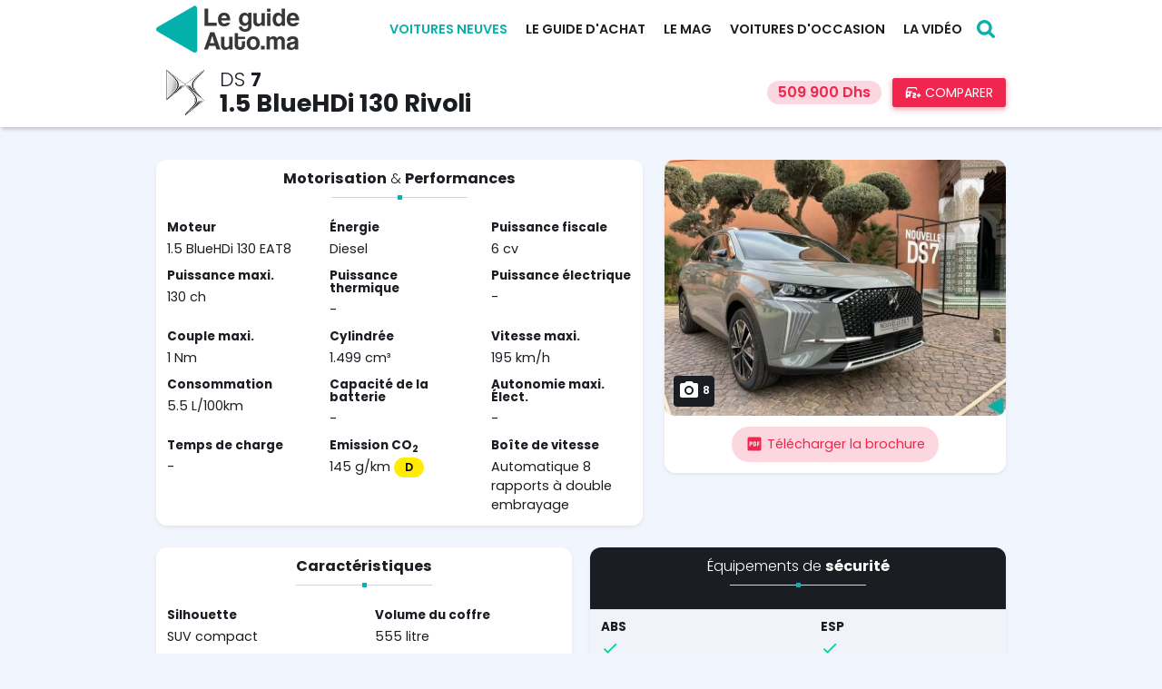

--- FILE ---
content_type: text/html; charset=UTF-8
request_url: https://www.leguideauto.ma/le-neuf/les-marques/ds/7/1-5-bluehdi-130-rivoli/fiche-technique/N4SnMQptVj
body_size: 7321
content:
<!DOCTYPE html>
<html lang="fr" dir="ltr">
<head>
  <meta charset="utf-8">
  <meta name="viewport" content="width=device-width, initial-scale=1.0, maximum-scale=1.0, user-scalable=no">
  <meta http-equiv="X-UA-Compatible" content="IE=edge">
  <title>DS 7 1.5 BlueHDi 130 Rivoli - Fiche Technique</title>
  <meta name="apple-mobile-web-app-status-bar-style" content="black-translucent">
<meta name="apple-mobile-web-app-capable" content="yes">
<meta name="mobile-web-app-capable" content="yes">
<meta name="apple-mobile-web-app-title" content="Le Guide Auto Maroc">
<link rel="apple-touch-icon" sizes="180x180" href="/apple-touch-icon.png">
<link rel="icon" type="image/png" sizes="192x192" href="/android-chrome-192x192.png">
<link rel="icon" type="image/png" sizes="32x32" href="/favicon-32x32.png">
<link rel="icon" type="image/png" sizes="16x16" href="/favicon-16x16.png">
<link rel="shortcut icon" href="/favicon.ico">
<link rel="manifest" href="/site.webmanifest">
<link rel="mask-icon" href="/safari-pinned-tab.svg" color="#0ab0ab">
<meta name="application-name" content="Le Guide Auto Maroc">
<meta name="msapplication-TileColor" content="#ffffff">
<meta name="msapplication-config" content="/browserconfig.xml">
<meta name="theme-color" content="#0ab0ab">
<link rel="canonical" href="https://www.leguideauto.ma/le-neuf/les-marques/ds/7/1-5-bluehdi-130-rivoli/fiche-technique/N4SnMQptVj">
<meta name="copyright" content="Copyright &copy; 2026 DILC Maroc. Tous droits réservés.">
<meta http-equiv="Content-language" content="fr-FR">
<meta name="publisher" content="DILC Maroc">
<meta name="robots" content="index,follow,all">
<meta name="facebook-domain-verification" content="40u0t0mt8w8id2oeycvru126rt9gzr" />
<meta name="msvalidate.01" content="1E7B7ADA7C58EEA3B05BFA98A4237081" />
<link rel="preconnect" href="https://fonts.googleapis.com">
<link rel="preconnect" href="https://fonts.gstatic.com" crossorigin>  <meta property="og:site_name" content="Le Guide Auto Maroc">
        <meta property="og:locale" content="fr_FR">
        <meta property="fb:app_id" content="302246595137812">
        <meta property="fb:admins" content="1519069245">
        <meta name="twitter:site" content="@leguideauto_ma">
        <meta name="twitter:creator" content="@leguideauto_ma"><meta property="og:title" content="DS 7 1.5 BlueHDi 130 Rivoli - Fiche Technique">
                <meta name="twitter:title" content="DS 7 1.5 BlueHDi 130 Rivoli - Fiche Technique"><meta property="og:url" content="https://www.leguideauto.ma/le-neuf/les-marques/ds/7/1-5-bluehdi-130-rivoli/fiche-technique/N4SnMQptVj">
                <meta name="twitter:url" content="https://www.leguideauto.ma/le-neuf/les-marques/ds/7/1-5-bluehdi-130-rivoli/fiche-technique/N4SnMQptVj"><meta name="description" content="Fiche technique de DS 7 1.5 BlueHDi 130 Rivoli neuve au Maroc. Les prix, tarifs, promotions et équipements">
                <meta property="og:description" content="Fiche technique de DS 7 1.5 BlueHDi 130 Rivoli neuve au Maroc. Les prix, tarifs, promotions et équipements">
                <meta name="twitter:description" content="Fiche technique de DS 7 1.5 BlueHDi 130 Rivoli neuve au Maroc. Les prix, tarifs, promotions et équipements"><meta name="keywords" content="DS 7 1.5 BlueHDi 130 Rivoli, prix, Maroc, Fiche technique, Équipements, Photos, Crédit, Devis, Promotion"><meta property="article:modified_time" content="2025-02-13T16:14:01+01:00"><meta property="article:published_time" content="2021-11-05T17:47:42+01:00"><meta property="article:section" content="4x4 / SUV / Crossover"><meta property="og:type" content="page"><meta property="og:image" content="https://www.leguideauto.ma/contents/cars/pictures/2023/03/large/Ygii4hfD5AcLayZkC9dWscbuS1nZsHpQAjrzxjwq.webp"><meta property="og:image:type" content="image/webp"><meta property="og:image:width" content="800"><meta property="og:image:height" content="600"><meta name="twitter:image" content="https://www.leguideauto.ma/contents/cars/pictures/2023/03/large/Ygii4hfD5AcLayZkC9dWscbuS1nZsHpQAjrzxjwq.webp"><meta property="og:updated_time" content="2025-02-13T16:14:01+01:00">
    <link href="/dist/css/style.1c18cd21.css" rel="stylesheet"><link href="https://fonts.googleapis.com/css2?family=Poppins:wght@300;400;600;700&display=swap" rel="stylesheet">
  <link rel="preconnect" href="https://i3lanate.com">
    <link href="/dist/css/car-dimensions.5cceda7e.css" rel="stylesheet"><link href="/dist/css/light-gallery.b6d4fa79.css" rel="stylesheet">
  <!-- Google Tag Manager -->
<script type="baf57c324414d8fee6977bac-text/javascript">(function(w,d,s,l,i){w[l]=w[l]||[];w[l].push({'gtm.start':
new Date().getTime(),event:'gtm.js'});var f=d.getElementsByTagName(s)[0],
j=d.createElement(s),dl=l!='dataLayer'?'&l='+l:'';j.async=true;j.src=
'https://www.googletagmanager.com/gtm.js?id='+i+dl;f.parentNode.insertBefore(j,f);
})(window,document,'script','dataLayer','GTM-M6HBF43');</script>
<!-- End Google Tag Manager -->
</head>
<body id="app" class="sticky-disabled">
<!-- Google Tag Manager (noscript) -->
<noscript><iframe src="https://www.googletagmanager.com/ns.html?id=GTM-M6HBF43"
height="0" width="0" style="display:none;visibility:hidden"></iframe></noscript>
<!-- End Google Tag Manager (noscript) -->
<div class="mobile-menu">
  <div class="mobile-menu-header">
    <div class="mobile-menu-close">
      <svg class="icon-close js-menu-toggle"><use xlink:href="/sprite.svg?aa#close"></use></svg>
    </div>
  </div>
  <div class="mobile-menu-body"></div>
</div>

<div class="header-navbar-wrapper">
  <div class="header-navbar py-1">
    <div class="container d-flex justify-content-between align-items-center">
      <a href="/">
        <img src="/dist/img/logo-dark.webp" width="158" height="52" alt="Le Guide Auto Maroc">
      </a>
      <nav class="header-navigation" role="navigation">
        <div class="container d-flex align-items-center">
          <ul class="header-menu d-none d-lg-block"><li class="has-children" aria-haspopup="true"><a href="/le-neuf" class="nav-link active">Voitures neuves</a><ul class="dropdown"><li><a class="nav-link" href="/le-neuf/les-marques">Les marques automobiles</a></li><li><a class="nav-link" href="/le-neuf/les-promos">Les promotions</a></li><li><a class="nav-link" href="/le-neuf/les-concessionnaires">Les concessionnaires</a></li><li><a class="nav-link" href="/le-neuf/le-comparateur">Le comparateur</a></li><li><a class="nav-link" href="/le-neuf/quoi-de-neuf">Quoi de neuf</a></li></ul></li><li class="has-children" aria-haspopup="true"><a href="/le-guide-d-achat" class="nav-link">Le guide d'achat</a><ul class="dropdown"><li><a class="nav-link" href="/le-guide-d-achat/le-financement">Le financement</a></li><li><a class="nav-link" href="/le-guide-d-achat/l-assurance">L'assurance</a></li><li><a class="nav-link" href="/le-guide-d-achat/l-entretien-du-vehicule">L'entretien du véhicule</a></li><li><a class="nav-link" href="/le-guide-d-achat/les-voitures-electriques">Les voitures électriques</a></li></ul></li><li class="has-children" aria-haspopup="true"><a href="/le-mag" class="nav-link">Le mag</a><ul class="dropdown"><li><a class="nav-link" href="/le-mag/l-actualite">L'actualité</a></li><li><a class="nav-link" href="/le-mag/les-nouveautes">Les nouveautés</a></li><li><a class="nav-link" href="/le-mag/le-marche">Le marché</a></li><li><a class="nav-link" href="/le-mag/les-essais">Les essais</a></li></ul></li><li class="has-children" aria-haspopup="true"><a href="/voitures-occasion" class="nav-link">Voitures d'occasion</a><ul class="dropdown"><li><a class="nav-link" href="/voitures-occasion/annonces-des-professionnels">Annonces des professionnels</a></li></ul></li><li class="has-children" aria-haspopup="true"><a href="/la-video" class="nav-link">La vidéo</a><ul class="dropdown"><li><a class="nav-link" href="/la-video/l-actualite">L'actualité</a></li><li><a class="nav-link" href="/la-video/les-essais">Les essais</a></li><li><a class="nav-link" href="/la-video/les-nouveautes">Les nouveautés</a></li><li><a class="nav-link" href="/la-video/la-minute-auto">La Minute Auto</a></li><li><a class="nav-link" href="/la-video/le-test-buying">Le test buying</a></li></ul></li></ul>
          <a class="search-button ml-1" href="#" title="Recherche">
            <svg class="icon-search wh-20"><use xlink:href="/sprite.svg?aa#search"></use></svg>
          </a>
          <div class="d-block d-lg-none ml-md-0">
            <a href="#" class="header-menu-toggle js-menu-toggle"><span></span></a>
          </div>
        </div>
      </nav>
    </div>
  </div>
</div>

  <div class="bg-dark" style="height:64px;"></div>

  <div><div class="sticky-nav-infos bg-white shadow-bottom">
          <div class="container d-md-flex justify-content-md-between align-items-md-center py-1">
            <div class="d-flex align-items-center">
              <img class="w-8" src="https://www.leguideauto.ma/contents/brands/pictures/2021/11/large/ds.webp" alt="DS">
              <div class="ml-1">
                <h2 class="h3 font-weight-light mb-0">
                  <a class="text-uppercase text-dark" href="https://www.leguideauto.ma/le-neuf/les-marques/ds">DS</a>
                  <a class="font-weight-bold text-dark" href="https://www.leguideauto.ma/le-neuf/les-marques/ds/7">7</a>
                </h2>
                <h1 class="h2 mb-0">1.5 BlueHDi 130 Rivoli</h1>
              </div>
            </div>
            <div class="d-flex justify-content-between align-items-center mt-2 mt-sm-0">
              <small class="mr-0 mr-sm-2">
                
                <span class="badge badge-danger-lighten badge-pill fs-16">509 900 Dhs</span>
              </small>
              <a href="#" class="btn btn-sm btn-danger add-comparison-button">
                <svg class="icon-car-2-plus wh-18"><use xlink:href="/sprite.svg?aa#car-2-plus"></use></svg>
                <span>COMPARER</span>
              </a>
            </div>
          </div>
        </div></div>

  <section class="py-3">
    <div class="container">
      <div class="row mb-2">
        <div class="col">
          <div class="sharethis-inline-share-buttons"></div>
        </div>
      </div>
      <div class="row">
        <div class="col-lg-7 order-1 order-lg-0">
          <div class="card shadow-sm">
            <div class="card-body p-2">
              <div class="section-heading">
                <h4 class="text-center font-weight-light"><strong>Motorisation</strong> & <strong>Performances</strong></h4>
              </div>
              <div class="row">
                <div class="col-6 col-md-4 mb-2">
                  <h6 class="mb-1">Moteur</h6>
                  <p>1.5 BlueHDi 130 EAT8</p>
                </div>
                <div class="col-6 col-md-4 mb-2">
                  <h6 class="mb-1">Énergie</h6>
                  <p>Diesel</p>
                </div>
                <div class="col-6 col-md-4 mb-2">
                  <h6 class="mb-1">Puissance fiscale</h6>
                  <p>6 cv</p>
                </div>
                <div class="col-6 col-md-4 mb-2">
                  <h6 class="mb-1">Puissance maxi.</h6>
                  <p>130 ch</p>
                </div>
                <div class="col-6 col-md-4 mb-2">
                  <h6 class="mb-1">Puissance thermique</h6>
                  <p>-</p>
                </div>
                <div class="col-6 col-md-4 mb-2">
                  <h6 class="mb-1">Puissance électrique</h6>
                  <p>-</p>
                </div>
                <div class="col-6 col-md-4 mb-2">
                  <h6 class="mb-1">Couple maxi.</h6>
                  <p>1 Nm</p>
                </div>
                <div class="col-6 col-md-4 mb-2">
                  <h6 class="mb-1">Cylindrée</h6>
                  <p>1.499 cm³</p>
                </div>
                <div class="col-6 col-md-4 mb-2">
                  <h6 class="mb-1">Vitesse maxi.</h6>
                  <p>195 km/h</p>
                </div>
                <div class="col-6 col-md-4 mb-2">
                  <h6 class="mb-1">Consommation</h6>
                  <p>5.5 L/100km</p>
                </div>
                <div class="col-6 col-md-4 mb-2">
                  <h6 class="mb-1">Capacité de la batterie</h6>
                  <p>-</p>
                </div>
                <div class="col-6 col-md-4 mb-2">
                  <h6 class="mb-1">Autonomie maxi. Élect.</h6>
                  <p>-</p>
                </div>
                <div class="col-6 col-md-4 mb-2 mb-md-0">
                  <h6 class="mb-1">Temps de charge</h6>
                  <p>-</p>
                </div>
                <div class="col-6 col-md-4 mb-2 mb-md-0">
                  <h6 class="mb-1">Emission CO<sub>2</sub></h6>
                  <p>145 g/km <span class="badge badge-pill" style="color:#000000;background-color:#ffec00">D</span></p>
                </div>
                <div class="col-12 col-md-4">
                  <h6 class="mb-1">Boîte de vitesse</h6>
                  <p>Automatique 8 rapports à double embrayage</p>
                </div>
              </div>
            </div>
          </div>
        </div>
        <div class="col-lg-5 order-0 order-lg-1">
          <div class="card shadow-sm">
            <div class="position-relative">
                              <div class="badge-icons left">
                  <a href="#" id="car-gallery-button" class="badge badge-dark" title="Galerie photos">
                    <svg class="icon-camera wh-24"><use xlink:href="/sprite.svg?aa#camera"></use></svg>
                    <span>8</span>
                  </a>
                </div>
                            <img class="card-img" src="https://www.leguideauto.ma/contents/cars/pictures/2023/03/large/Ygii4hfD5AcLayZkC9dWscbuS1nZsHpQAjrzxjwq.webp" alt="DS 7 1.5 BlueHDi 130 Rivoli">
            </div>
                        <div class="card-body text-center p-2">
                              <a class="btn btn-rounded badge-danger-lighten" href="https://www.leguideauto.ma/contents/cars/documents/2023/03/KwsG6yhgQbl0nAgkc5cvYF9hzFZmjOm3dEEhAJ8R.pdf" title="Télécharger la brochure">
                  <svg class="icon-pdf-box wh-20"><use xlink:href="/sprite.svg?aa#pdf-box"></use></svg> <span>Télécharger la brochure</span>
                </a>
                                        </div>
                      </div>
        </div>
      </div>

      <div class="version-details card-columns">
        <div class="card shadow-sm">
          <div class="card-body p-2">
            <div class="section-heading">
              <h4 class="text-center">Caractéristiques</h4>
            </div>
            <div class="row">
              <div class="col-6 mb-2">
                <h6 class="mb-1">Silhouette</h6>
                <p>SUV compact</p>
              </div>
              <div class="col-6 mb-2">
                <h6 class="mb-1">Volume du coffre</h6>
                <p>555 litre</p>
              </div>
              <div class="col-6">
                <h6 class="mb-1">Nombre de places</h6>
                <p>5</p>
              </div>
              <div class="col-6">
                <h6 class="mb-1">Nombre de portes</h6>
                <p>5</p>
              </div>
            </div>
          </div>
        </div>

        <div class="card shadow-sm">
          <div class="card-body p-2">
            <div class="section-heading">
              <h4 class="text-center">Dimensions</h4>
            </div>
            <div class="car-dimensions has-values">
          <div class="side-view">
            <span class="length">457 cm</span>
            <img src="https://www.leguideauto.ma/dist/img/theme/dimension-side-view.webp" class="image-view" alt="Vue latérale">
          </div>
          <div class="front-view">
            <span class="width">190 cm</span>
            <span class="height">163 cm</span>
            <img src="https://www.leguideauto.ma/dist/img/theme/dimension-front-view.webp" class="image-view" alt="Vue frontale">
          </div>
        </div>
          </div>
        </div>

        <div class="card bg-dark shadow-sm">
          <div class="card-body text-white p-2 pb-0">
            <div class="section-heading">
              <h4 class="text-center font-weight-light mb-2">Équipements <strong>extérieurs</strong></h4>
            </div>
          </div>
          <table class="table bg-white table-striped mb-0">
            <tbody>
            <tr>
              <td>
                <h6 class="mb-1">Aide au stationnement</h6>
                <p>Avant et arrière</p>
              </td>
              <td>
                <h6 class="mb-1">Phares antibrouillard</h6>
                <svg class="icon-check text-success wh-20"><use xlink:href="/sprite.svg?aa#check"></use></svg>
              </td>
            </tr>
            <tr>
              <td>
                <h6 class="mb-1">Barres de toit</h6>
                <svg class="icon-check text-success wh-20"><use xlink:href="/sprite.svg?aa#check"></use></svg>
              </td>
              <td>
                <h6 class="mb-1">Phares à LED</h6>
                <svg class="icon-check text-success wh-20"><use xlink:href="/sprite.svg?aa#check"></use></svg>
              </td>
            </tr>
            <tr>
              <td>
                <h6 class="mb-1">Jantes aluminium</h6>
                <p>19 pouces</p>
              </td>
              <td>
                <h6 class="mb-1">Toit</h6>
                Panoramique ouvrant
              </td>
            </tr>
            <tr>
              <td colspan="2">
                <h6 class="mb-1">Vitres sur-teintées</h6>
                <svg class="icon-check text-success wh-20"><use xlink:href="/sprite.svg?aa#check"></use></svg>
              </td>
            </tr>
            </tbody>
          </table>
        </div>

        <div class="card bg-dark shadow-sm">
          <div class="card-body text-white p-2 pb-0">
            <div class="section-heading">
              <h4 class="text-center font-weight-light mb-2">Équipements <strong>intérieurs</strong></h4>
            </div>
          </div>
          <table class="table bg-white table-striped mb-0">
            <tbody>
            <tr>
              <td>
                <h6 class="mb-1">Système audio</h6>
                <p>Radio MP3</p>
              </td>
              <td>
                <h6 class="mb-1">Écran tactile</h6>
                <svg class="icon-check text-success wh-20"><use xlink:href="/sprite.svg?aa#check"></use></svg>
              </td>
            </tr>
            <tr>
              <td>
                <h6 class="mb-1">CarPlay - Android auto</h6>
                <svg class="icon-check text-success wh-20"><use xlink:href="/sprite.svg?aa#check"></use></svg>
              </td>
              <td>
                <h6 class="mb-1">Tableau de bord digital</h6>
                <svg class="icon-check text-success wh-20"><use xlink:href="/sprite.svg?aa#check"></use></svg>
              </td>
            </tr>
            <tr>
              <td>
                <h6 class="mb-1">Sellerie</h6>
                <p>Cuir</p>
              </td>
              <td>
                <h6 class="mb-1">Système de navigation GPS</h6>
                <svg class="icon-check text-success wh-20"><use xlink:href="/sprite.svg?aa#check"></use></svg>
              </td>
            </tr>
            </tbody>
          </table>
        </div>

        <div class="card bg-dark shadow-sm">
          <div class="card-body text-white p-2 pb-0">
            <div class="section-heading">
              <h4 class="text-center font-weight-light mb-2">Équipements de <strong>sécurité</strong></h4>
            </div>
          </div>

          <table class="table bg-white table-striped mb-0">
            <tbody>
            <tr>
              <td>
                <h6 class="mb-1">ABS</h6>
                <svg class="icon-check text-success wh-20"><use xlink:href="/sprite.svg?aa#check"></use></svg>
              </td>
              <td>
                <h6 class="mb-1">ESP</h6>
                <svg class="icon-check text-success wh-20"><use xlink:href="/sprite.svg?aa#check"></use></svg>
              </td>
            </tr>
            <tr>
              <td>
                <h6 class="mb-1">Airbags</h6>
                <p class="fs-13">8</p>
              </td>
              <td>
                <h6 class="mb-1">Anti-patinage</h6>
                <svg class="icon-check text-success wh-20"><use xlink:href="/sprite.svg?aa#check"></use></svg>
              </td>
            </tr>
            <tr>
              <td>
                <h6 class="mb-1">Aide au démarrage en côte</h6>
                <svg class="icon-check text-success wh-20"><use xlink:href="/sprite.svg?aa#check"></use></svg>
              </td>
              <td>
                <h6 class="mb-1">Aide au freinage d'urgence</h6>
                <svg class="icon-check text-success wh-20"><use xlink:href="/sprite.svg?aa#check"></use></svg>
              </td>
            </tr>
            <tr>
              <td>
                <h6 class="mb-1">Anti-démarrage électronique</h6>
                <svg class="icon-check text-success wh-20"><use xlink:href="/sprite.svg?aa#check"></use></svg>
              </td>
              <td>
                <h6 class="mb-1">Détecteur d'angle mort</h6>
                <svg class="icon-close text-danger wh-20"><use xlink:href="/sprite.svg?aa#close"></use></svg>
              </td>
            </tr>
            <tr>
              <td>
                <h6 class="mb-1">Contrôle de pression de pneus</h6>
                <svg class="icon-check text-success wh-20"><use xlink:href="/sprite.svg?aa#check"></use></svg>
              </td>
              <td>
                <h6 class="mb-1">Fixation ISOFIX</h6>
                <svg class="icon-check text-success wh-20"><use xlink:href="/sprite.svg?aa#check"></use></svg>
              </td>
            </tr>
            </tbody>
          </table>
        </div>

        <div class="card bg-dark shadow-sm">
          <div class="card-body text-white p-2 pb-0">
            <div class="section-heading">
              <h4 class="text-center font-weight-light mb-2">Équipements de <strong>confort</strong></h4>
            </div>
          </div>

          <table class="table bg-white table-striped mb-0">
            <tbody>
            <tr>
              <td>
                <h6 class="mb-1">Allumage auto. des feux</h6>
                <svg class="icon-check text-success wh-20"><use xlink:href="/sprite.svg?aa#check"></use></svg>
              </td>
              <td>
                <h6 class="mb-1">Démarrage mains libres</h6>
                <svg class="icon-check text-success wh-20"><use xlink:href="/sprite.svg?aa#check"></use></svg>
              </td>
            </tr>
            <tr>
              <td>
                <h6 class="mb-1">Bouton Start & Stop</h6>
                <svg class="icon-check text-success wh-20"><use xlink:href="/sprite.svg?aa#check"></use></svg>
              </td>
              <td>
                <h6 class="mb-1">Climatisation</h6>
                <p>Auto. Bi-zone</p>
              </td>
            </tr>
            <tr>
              <td>
                <h6 class="mb-1">Direction assistée</h6>
                <svg class="icon-check text-success wh-20"><use xlink:href="/sprite.svg?aa#check"></use></svg>
              </td>
              <td>
                <h6 class="mb-1">Détecteur de pluie</h6>
                <svg class="icon-check text-success wh-20"><use xlink:href="/sprite.svg?aa#check"></use></svg>
              </td>
            </tr>
            <tr>
              <td>
                <h6 class="mb-1">Fermeture centralisée</h6>
                <svg class="icon-check text-success wh-20"><use xlink:href="/sprite.svg?aa#check"></use></svg>
              </td>
              <td>
                <h6 class="mb-1">Frein à main électrique</h6>
                <svg class="icon-check text-success wh-20"><use xlink:href="/sprite.svg?aa#check"></use></svg>
              </td>
            </tr>
            <tr>
              <td>
                <h6 class="mb-1">Coffre électrique</h6>
                <svg class="icon-check text-success wh-20"><use xlink:href="/sprite.svg?aa#check"></use></svg>
              </td>
              <td>
                <h6 class="mb-1">Sièges électriques</h6>
                <svg class="icon-check text-success wh-20"><use xlink:href="/sprite.svg?aa#check"></use></svg>
              </td>
            </tr>
            <tr>
              <td>
                <h6 class="mb-1">Ordinateur de bord</h6>
                <svg class="icon-check text-success wh-20"><use xlink:href="/sprite.svg?aa#check"></use></svg>
              </td>
              <td>
                <h6 class="mb-1">Régulateur de vitesse</h6>
                <svg class="icon-check text-success wh-20"><use xlink:href="/sprite.svg?aa#check"></use></svg>
              </td>
            </tr>
            <tr>
              <td>
                <h6 class="mb-1">Rétroviseurs électriques</h6>
                <svg class="icon-check text-success wh-20"><use xlink:href="/sprite.svg?aa#check"></use></svg>
              </td>
              <td>
                <h6 class="mb-1">Rétroviseurs rabattables électriquement</h6>
                <svg class="icon-check text-success wh-20"><use xlink:href="/sprite.svg?aa#check"></use></svg>
              </td>
            </tr>
            <tr>
              <td>
                <h6 class="mb-1">Vitres électriques</h6>
                <p>Avant & arrière</p>
              </td>
              <td>
                <h6 class="mb-1">Volant réglable</h6>
                <p>En hauteur & profondeur</p>
              </td>
            </tr>
            <tr>
              <td>
                <h6 class="mb-1">Caméra de recul</h6>
                <svg class="icon-check text-success wh-20"><use xlink:href="/sprite.svg?aa#check"></use></svg>
              </td>
              <td>
                <h6 class="mb-1">Follow-me Home</h6>
                <svg class="icon-check text-success wh-20"><use xlink:href="/sprite.svg?aa#check"></use></svg>
              </td>
            </tr>
            </tbody>
          </table>
        </div>
      </div>
    </div>
  </section>
    <section class="bg-primary pt-3">
    <div class="container">
      <div class="section-heading text-dark">
        <h3 class="font-weight-light text-center">Plus de <strong>versions</strong></h3>
      </div>
      <div class="row">
                                                                    <div class="col-md-6 col-lg-4 mb-3">
            <div class="card border shadow-sm mb-0 h-100">
              <div class="card-header d-flex justify-content-between bg-dark px-2">
                <a href="https://www.leguideauto.ma/le-neuf/les-marques/ds/7/1-5-bluehdi-130-opera/fiche-technique/8F0BgH3TE9" class="text-light">
                  <h4 class="font-weight-light mb-1">
                    <span class="text-uppercase">DS</span>
                    <span class="font-weight-bold">7</span>
                  </h4>
                  <h5 class="font-weight-normal mb-0">1.5 BlueHDi 130 Opera</h5>
                </a>
                <span class="text-right d-inline-block ml-1">
                  
                  <span class="badge badge-warning-lighten badge-pill">569 900 Dhs</span>
                </span>
              </div>
              <table class="table table-striped mb-0">
                <tbody>
                <tr>
                  <td>
                    <h6 class="mb-1">Énergie</h6>
                    <p>Diesel</p>
                  </td>
                </tr>
                <tr>
                  <td>
                    <h6 class="mb-1">Puissance fiscale</h6>
                    <p>6 cv</p>
                  </td>
                </tr>
                <tr>
                  <td>
                    <h6 class="mb-1">Puissance maxi.</h6>
                    <p>130 ch</p>
                  </td>
                </tr>
                <tr>
                  <td>
                    <h6 class="mb-1">Boîte de vitesse</h6>
                    <p>Automatique 8 rapports à double embrayage</p>
                  </td>
                </tr>
                </tbody>
              </table>
            </div>
          </div>
                                                                    <div class="col-md-6 col-lg-4 mb-3">
            <div class="card border shadow-sm mb-0 h-100">
              <div class="card-header d-flex justify-content-between bg-dark px-2">
                <a href="https://www.leguideauto.ma/le-neuf/les-marques/ds/7/1-5-bluehdi-130-antoine-de-st-exupery/fiche-technique/gekv6CBtEj" class="text-light">
                  <h4 class="font-weight-light mb-1">
                    <span class="text-uppercase">DS</span>
                    <span class="font-weight-bold">7</span>
                  </h4>
                  <h5 class="font-weight-normal mb-0">1.5 BlueHDi 130 Antoine de St exupery</h5>
                </a>
                <span class="text-right d-inline-block ml-1">
                  
                  <span class="badge badge-warning-lighten badge-pill">529 900 Dhs</span>
                </span>
              </div>
              <table class="table table-striped mb-0">
                <tbody>
                <tr>
                  <td>
                    <h6 class="mb-1">Énergie</h6>
                    <p>Diesel</p>
                  </td>
                </tr>
                <tr>
                  <td>
                    <h6 class="mb-1">Puissance fiscale</h6>
                    <p>6 cv</p>
                  </td>
                </tr>
                <tr>
                  <td>
                    <h6 class="mb-1">Puissance maxi.</h6>
                    <p>130 ch</p>
                  </td>
                </tr>
                <tr>
                  <td>
                    <h6 class="mb-1">Boîte de vitesse</h6>
                    <p>Automatique 8 rapports à double embrayage</p>
                  </td>
                </tr>
                </tbody>
              </table>
            </div>
          </div>
                                                                    <div class="col-md-6 col-lg-4 mb-3">
            <div class="card border shadow-sm mb-0 h-100">
              <div class="card-header d-flex justify-content-between bg-dark px-2">
                <a href="https://www.leguideauto.ma/le-neuf/les-marques/ds/7/1-5-bluehdi-130-performance-line/fiche-technique/ptIrFeoGnz" class="text-light">
                  <h4 class="font-weight-light mb-1">
                    <span class="text-uppercase">DS</span>
                    <span class="font-weight-bold">7</span>
                  </h4>
                  <h5 class="font-weight-normal mb-0">1.5 BlueHDi 130 Performance Line</h5>
                </a>
                <span class="text-right d-inline-block ml-1">
                  
                  <span class="badge badge-warning-lighten badge-pill">469 900 Dhs</span>
                </span>
              </div>
              <table class="table table-striped mb-0">
                <tbody>
                <tr>
                  <td>
                    <h6 class="mb-1">Énergie</h6>
                    <p>Diesel</p>
                  </td>
                </tr>
                <tr>
                  <td>
                    <h6 class="mb-1">Puissance fiscale</h6>
                    <p>6 cv</p>
                  </td>
                </tr>
                <tr>
                  <td>
                    <h6 class="mb-1">Puissance maxi.</h6>
                    <p>130 ch</p>
                  </td>
                </tr>
                <tr>
                  <td>
                    <h6 class="mb-1">Boîte de vitesse</h6>
                    <p>Automatique 8 rapports à double embrayage</p>
                  </td>
                </tr>
                </tbody>
              </table>
            </div>
          </div>
              </div>
    </div>
  </section>
        <script type="application/ld+json">
    {
    "@context": "https://www.schema.org",
    "@type": "Article",
    "mainEntityOfPage": {
        "@type": "WebPage",
        "@id": "https://www.leguideauto.ma/le-neuf/les-marques/ds/7/1-5-bluehdi-130-rivoli/fiche-technique/N4SnMQptVj"
    },
    "headline": "DS 7 1.5 BlueHDi 130 Rivoli - Fiche Technique",
    "alternativeHeadline": "DS 7 1.5 BlueHDi 130 Rivoli - Fiche Technique",
    "description": "Fiche technique de DS 7 1.5 BlueHDi 130 Rivoli neuve au Maroc. Les prix, tarifs, promotions et \u00e9quipements",
    "dateModified": "2025-02-13T16:14:01+01:00",
    "datePublished": "2021-11-05T17:47:42+01:00",
    "url": "https://www.leguideauto.ma/le-neuf/les-marques/ds/7/1-5-bluehdi-130-rivoli/fiche-technique/N4SnMQptVj",
    "image": "https://www.leguideauto.ma/contents/cars/pictures/2023/03/large/Ygii4hfD5AcLayZkC9dWscbuS1nZsHpQAjrzxjwq.webp",
    "publisher": {
        "@type": "Organization",
        "url": "https://www.leguideauto.ma/",
        "sameAs": [
            "https://web.facebook.com/leguideautomaroc",
            "https://www.instagram.com/leguideautomaroc/",
            "https://www.linkedin.com/company/leguideautomaroc/",
            "https://www.youtube.com/channel/UC8DNShq_vsyzpudpEDvYfhg"
        ],
        "name": "Le Guide Auto Maroc",
        "logo": {
            "@type": "ImageObject",
            "url": "https://www.leguideauto.ma/dist/img/logo-organization.jpg"
        },
        "contactPoint": [
            {
                "@type": "ContactPoint",
                "contactType": "customer service",
                "telephone": "+212-520-572622",
                "availableLanguage": [
                    "French"
                ]
            }
        ]
    }
}
</script>
  <footer class="bg-dark text-muted">
  <div class="footer-main pt-3">
    <div class="border-bottom">
      <div class="container">
        <div class="row"><div class="col-md-4 col-sm-6 mb-3"><h4 class="text-uppercase mb-2"><a href="/le-neuf" class="text-white">Voitures neuves</a></h4><ul class="list-unstyled"><li><a href="/le-neuf/les-marques">Les marques automobiles</a></li>
<li><a href="/le-neuf/les-promos">Les promotions</a></li>
<li><a href="/le-neuf/les-concessionnaires">Les concessionnaires</a></li>
<li><a href="/le-neuf/le-comparateur">Le comparateur</a></li>
<li><a href="/le-neuf/quoi-de-neuf">Quoi de neuf</a></li>
</ul></div><div class="col-md-4 col-sm-6 mb-3"><h4 class="text-uppercase mb-2"><a href="/le-guide-d-achat" class="text-white">Le guide d'achat</a></h4><ul class="list-unstyled"><li><a href="/le-guide-d-achat/le-financement">Le financement</a></li>
<li><a href="/le-guide-d-achat/l-assurance">L'assurance</a></li>
<li><a href="/le-guide-d-achat/l-entretien-du-vehicule">L'entretien du véhicule</a></li>
<li><a href="/le-guide-d-achat/les-voitures-electriques">Les voitures électriques</a></li>
</ul></div><div class="col-md-4 col-sm-6 mb-3"><h4 class="text-uppercase mb-2"><a href="/le-mag" class="text-white">Le mag</a></h4><ul class="list-unstyled"><li><a href="/le-mag/l-actualite">L'actualité</a></li>
<li><a href="/le-mag/les-nouveautes">Les nouveautés</a></li>
<li><a href="/le-mag/le-marche">Le marché</a></li>
<li><a href="/le-mag/les-essais">Les essais</a></li>
</ul></div><div class="col-md-4 col-sm-6 mb-3"><h4 class="text-uppercase mb-2"><a href="/voitures-occasion" class="text-white">Voitures d'occasion</a></h4><ul class="list-unstyled"><li><a href="/voitures-occasion/annonces-des-professionnels">Annonces des professionnels</a></li>
</ul></div><div class="col-md-4 col-sm-6 mb-3"><h4 class="text-uppercase mb-2"><a href="/la-video" class="text-white">La vidéo</a></h4><ul class="list-unstyled"><li><a href="/la-video/l-actualite">L'actualité</a></li>
<li><a href="/la-video/les-essais">Les essais</a></li>
<li><a href="/la-video/les-nouveautes">Les nouveautés</a></li>
<li><a href="/la-video/la-minute-auto">La Minute Auto</a></li>
<li><a href="/la-video/le-test-buying">Le test buying</a></li>
</ul></div><div class="col-md-4 col-sm-6 mb-3"><h4 class="text-uppercase mb-2"><a href="/ressources" class="text-white">Ressources</a></h4><ul class="list-unstyled"><li><a href="/ressources/nous-joindre">Nous joindre</a></li>
<li><a href="/ressources/notre-equipe">Notre équipe</a></li>
<li><a href="/ressources/a-propos">A propos</a></li>
<li><a href="/ressources/le-mag">Le mag</a></li>
<li><a href="/ressources/conditions-d-utilisation">Conditions d'utilisation</a></li>
</ul></div></div>
      </div>
    </div>
    <div class="border-bottom py-3">
      <div class="container">
        <div class="row">
          <div class="col-lg-6 mb-3">
            <div class="row">
              <div class="col-md-3 mb-2 text-center">
                <img class="footer-logo lazyload" src="/dist/img/logo-triangle.webp" data-src="/dist/img/logo-footer.webp" alt="Le Guide Auto Maroc">
              </div>
              <div class="col-md-9">
                <p>Le Guide auto est le point de repère par excellence du domaine automobile au Maroc.</p>
                <p>Il offre des news, des avis, des vidéos ainsi que tous les détails sur les nouveaux véhicules et les véhicules d'occasion sur le marché.</p>
              </div>
            </div>
          </div>
          <div class="col-lg-6">
            <h4 class="text-uppercase text-light mb-2">Rejoignez-nous sur les réseaux sociaux</h4>
            <ul class="socials list-unstyled list-inline">
              <li class="list-inline-item">
              <a href="https://web.facebook.com/leguideautomaroc" title="Facebook" target="_blank">
                <svg class="icon-facebook wh-36"><use xlink:href="/sprite.svg?aa#facebook"></use></svg>
              </a>
            </li><li class="list-inline-item">
              <a href="https://www.instagram.com/leguideautomaroc/" title="Instagram" target="_blank">
                <svg class="icon-instagram wh-36"><use xlink:href="/sprite.svg?aa#instagram"></use></svg>
              </a>
            </li><li class="list-inline-item">
              <a href="https://www.linkedin.com/company/leguideautomaroc/" title="Linkedin" target="_blank">
                <svg class="icon-linkedin wh-36"><use xlink:href="/sprite.svg?aa#linkedin"></use></svg>
              </a>
            </li><li class="list-inline-item">
              <a href="https://www.youtube.com/channel/UC8DNShq_vsyzpudpEDvYfhg" title="Youtube" target="_blank">
                <svg class="icon-youtube wh-36"><use xlink:href="/sprite.svg?aa#youtube"></use></svg>
              </a>
            </li>
            </ul>
          </div>
        </div>
      </div>
    </div>
  </div>
    <div class="border-bottom">
    <div class="container">
      <div class="p-2 text-center footer-links">
                  <a href="https://www.leguideauto.ma/ressources/nous-joindre" class="btn btn-sm">Nous joindre</a>
                  <a href="https://www.leguideauto.ma/ressources/notre-equipe" class="btn btn-sm">Notre équipe</a>
                  <a href="https://www.leguideauto.ma/ressources/a-propos" class="btn btn-sm">A propos</a>
                  <a href="https://www.leguideauto.ma/ressources/le-mag" class="btn btn-sm">Le mag</a>
                  <a href="https://www.leguideauto.ma/ressources/conditions-d-utilisation" class="btn btn-sm">Conditions d&#039;utilisation</a>
                  <a href="https://www.leguideauto.ma/ressources/conditions-generales-de-publication" class="btn btn-sm">Conditions générales de publication</a>
              </div>
    </div>
  </div>
    <div class="container fs-13">
    <div class="text-center py-2">
      Copyright &copy; 2026 <a href="/" class="text-primary">DILC Maroc</a>. Tous droits réservés.
    </div>
    <div class="text-secondary">
      Les prix affichés sur Le Guide Auto Maroc peuvent ne pas être corrects, malgré tous nos efforts pour nous assurer qu'ils soient corrects. D'éventuelles différences peuvent résulter de la date et de la durée de l'offre spéciale. Le Guide Auto Maroc s'efforce de corriger les informations incorrectes le plus rapidement possible, mais n'assume aucune responsabilité pour les erreurs qui se produisent.
    </div>
  </div>
</footer>
<div class="search-tool">
  <form action="#" class="search-form" method="get">
    <input class="form-control form-control-lg" autofocus="" type="text" name="q" autocomplete="off" placeholder="Rechercher de voitures neuves, d'occasion ou articles">
    <div class="search-icon"><svg class="icon-search wh-16"><use xlink:href="/sprite.svg?aa#search"></use></svg></div>
    <ul class="search-suggestions"></ul>
  </form>
</div>
<a id="back-to-top">
  <svg class="icon-chevron-up wh-24"><use xlink:href="/sprite.svg?aa#chevron-up"></use></svg>
</a>
<script src="https://code.jquery.com/jquery-3.7.1.min.js" type="baf57c324414d8fee6977bac-text/javascript"></script><script src="/dist/js/app.6beb12e1.js" type="baf57c324414d8fee6977bac-text/javascript"></script>
  <script src="/dist/js/public/public-versions-show.776cabd2.js" type="baf57c324414d8fee6977bac-text/javascript"></script><script src="https://platform-api.sharethis.com/js/sharethis.js#property=621830fc94b169001b4851fe&product=sop" async="async" type="baf57c324414d8fee6977bac-text/javascript"></script>
<script async src="https://i3lanate.com/www/delivery/asyncjs.php" type="baf57c324414d8fee6977bac-text/javascript"></script>
<script src="/cdn-cgi/scripts/7d0fa10a/cloudflare-static/rocket-loader.min.js" data-cf-settings="baf57c324414d8fee6977bac-|49" defer></script><script defer src="https://static.cloudflareinsights.com/beacon.min.js/vcd15cbe7772f49c399c6a5babf22c1241717689176015" integrity="sha512-ZpsOmlRQV6y907TI0dKBHq9Md29nnaEIPlkf84rnaERnq6zvWvPUqr2ft8M1aS28oN72PdrCzSjY4U6VaAw1EQ==" data-cf-beacon='{"version":"2024.11.0","token":"5bce9f3326f44eeb9119c84b5081e410","r":1,"server_timing":{"name":{"cfCacheStatus":true,"cfEdge":true,"cfExtPri":true,"cfL4":true,"cfOrigin":true,"cfSpeedBrain":true},"location_startswith":null}}' crossorigin="anonymous"></script>
</body>
</html>

--- FILE ---
content_type: text/css
request_url: https://www.leguideauto.ma/dist/css/style.1c18cd21.css
body_size: 31108
content:
/*!
 * Bootstrap v4.6.2 (https://getbootstrap.com/)
 * Copyright 2011-2022 The Bootstrap Authors
 * Copyright 2011-2022 Twitter, Inc.
 * Licensed under MIT (https://github.com/twbs/bootstrap/blob/main/LICENSE)
 */:root{--blue:#2c8ef8;--indigo:#6528e0;--purple:#6b5eae;--pink:#ff679b;--red:#f1264f;--orange:#fd7e14;--yellow:#ffbc00;--green:#0acf97;--teal:#0ab0ab;--cyan:#3abaf4;--white:#fff;--gray:#98a6ad;--gray-dark:#343a40;--primary:#0ab0ab;--secondary:#6c757d;--success:#0acf97;--info:#3abaf4;--warning:#ffbc00;--danger:#f1264f;--light:#eef2f7;--dark:#1a1e23;--breakpoint-xs:0;--breakpoint-sm:576px;--breakpoint-md:768px;--breakpoint-lg:992px;--breakpoint-xl:1367px;--font-family-sans-serif:"Poppins",system-ui,-apple-system,Segoe UI,Roboto,Ubuntu,Cantarell,Noto Sans,sans-serif,BlinkMacSystemFont,"Segoe UI",Roboto,"Helvetica Neue",Arial,"Noto Sans","Liberation Sans",sans-serif,"Apple Color Emoji","Segoe UI Emoji","Segoe UI Symbol","Noto Color Emoji";--font-family-monospace:SFMono-Regular,Menlo,Monaco,Consolas,"Liberation Mono","Courier New",monospace}*,:after,:before{box-sizing:border-box}html{font-family:sans-serif;line-height:1.15;-webkit-text-size-adjust:100%}article,aside,figcaption,figure,footer,header,hgroup,main,nav,section{display:block}body{background-color:#f1f5fd;color:#1a1e23;font-family:Poppins,system-ui,-apple-system,Segoe UI,Roboto,Ubuntu,Cantarell,Noto Sans,sans-serif,BlinkMacSystemFont,Helvetica Neue,Arial,Liberation Sans,Apple Color Emoji,Segoe UI Emoji,Segoe UI Symbol,Noto Color Emoji;font-size:.9rem;font-weight:400;line-height:1.5;margin:0;text-align:left}[tabindex="-1"]:focus:not(:focus-visible){outline:0!important}hr{box-sizing:content-box;height:0;overflow:visible}h1,h2,h3,h4,h5,h6{margin-bottom:1.5rem;margin-top:0}p{margin-bottom:1rem;margin-top:0}abbr[data-original-title],abbr[title]{border-bottom:0;cursor:help;text-decoration:underline;-webkit-text-decoration:underline dotted;text-decoration:underline dotted;-webkit-text-decoration-skip-ink:none;text-decoration-skip-ink:none}address{font-style:normal;line-height:inherit}address,dl,ol,ul{margin-bottom:1rem}dl,ol,ul{margin-top:0}ol ol,ol ul,ul ol,ul ul{margin-bottom:0}dt{font-weight:700}dd{margin-bottom:.5rem;margin-left:0}blockquote{margin:0 0 1rem}b,strong{font-weight:bolder}small{font-size:80%}sub,sup{font-size:75%;line-height:0;position:relative;vertical-align:baseline}sub{bottom:-.25em}sup{top:-.5em}a{background-color:transparent;color:#0ab0ab}a,a:hover{-webkit-text-decoration:none;text-decoration:none}a:hover{color:#066865}a:not([href]):not([class]),a:not([href]):not([class]):hover{color:inherit;-webkit-text-decoration:none;text-decoration:none}code,kbd,pre,samp{font-family:SFMono-Regular,Menlo,Monaco,Consolas,Liberation Mono,Courier New,monospace;font-size:1em}pre{margin-bottom:1rem;margin-top:0;overflow:auto;-ms-overflow-style:scrollbar}figure{margin:0 0 1rem}img{border-style:none}img,svg{vertical-align:middle}svg{overflow:hidden}table{border-collapse:collapse}caption{caption-side:bottom;color:#6c757d;padding-bottom:.75rem;padding-top:.75rem;text-align:left}th{text-align:inherit;text-align:-webkit-match-parent}label{display:inline-block;margin-bottom:.5rem}button{border-radius:0}button:focus:not(:focus-visible){outline:0}button,input,optgroup,select,textarea{font-family:inherit;font-size:inherit;line-height:inherit;margin:0}button,input{overflow:visible}button,select{text-transform:none}[role=button]{cursor:pointer}select{word-wrap:normal}[type=button],[type=reset],[type=submit],button{-webkit-appearance:button}[type=button]:not(:disabled),[type=reset]:not(:disabled),[type=submit]:not(:disabled),button:not(:disabled){cursor:pointer}[type=button]::-moz-focus-inner,[type=reset]::-moz-focus-inner,[type=submit]::-moz-focus-inner,button::-moz-focus-inner{border-style:none;padding:0}input[type=checkbox],input[type=radio]{box-sizing:border-box;padding:0}textarea{overflow:auto;resize:vertical}fieldset{border:0;margin:0;min-width:0;padding:0}legend{color:inherit;display:block;font-size:1.5rem;line-height:inherit;margin-bottom:.5rem;max-width:100%;padding:0;white-space:normal;width:100%}@media(max-width:1200px){legend{font-size:calc(1.0815rem + .558vw)}}progress{vertical-align:baseline}[type=number]::-webkit-inner-spin-button,[type=number]::-webkit-outer-spin-button{height:auto}[type=search]{-webkit-appearance:none;outline-offset:-2px}[type=search]::-webkit-search-decoration{-webkit-appearance:none}::-webkit-file-upload-button{-webkit-appearance:button;font:inherit}output{display:inline-block}summary{cursor:pointer;display:list-item}template{display:none}[hidden]{display:none!important}.h1,.h2,.h3,.h4,.h5,.h6,h1,h2,h3,h4,h5,h6{font-weight:400;line-height:1.1;margin-bottom:1.5rem}.h1,h1{font-size:2.025rem}@media(max-width:1200px){.h1,h1{font-size:calc(1.134rem + 1.188vw)}}.h2,h2{font-size:1.6875rem}@media(max-width:1200px){.h2,h2{font-size:calc(1.10025rem + .783vw)}}.h3,h3{font-size:1.35rem}@media(max-width:1200px){.h3,h3{font-size:calc(1.0665rem + .378vw)}}.h4,h4{font-size:1.0125rem}.h5,h5{font-size:.9rem}.h6,h6{font-size:.84375rem}.lead{font-size:1.125rem;font-weight:300}@media(max-width:1200px){.lead{font-size:calc(1.044rem + .108vw)}}.display-1{font-size:6rem;font-weight:300;line-height:1.1}@media(max-width:1200px){.display-1{font-size:calc(1.5315rem + 5.958vw)}}.display-2{font-size:5.5rem;font-weight:300;line-height:1.1}@media(max-width:1200px){.display-2{font-size:calc(1.4815rem + 5.358vw)}}.display-3{font-size:4.5rem;font-weight:300;line-height:1.1}@media(max-width:1200px){.display-3{font-size:calc(1.3815rem + 4.158vw)}}.display-4{font-size:3.5rem;font-weight:300;line-height:1.1}@media(max-width:1200px){.display-4{font-size:calc(1.2815rem + 2.958vw)}}hr{border:0;margin-bottom:1rem;margin-top:1rem}.small,small{font-size:.75rem;font-weight:400}.mark,mark{background-color:#fcf8e3;padding:0}.list-inline,.list-unstyled{list-style:none;padding-left:0}.list-inline-item{display:inline-block}.list-inline-item:not(:last-child){margin-right:6px}.initialism{font-size:90%;text-transform:uppercase}.blockquote{font-size:1.125rem;margin-bottom:1.5rem}@media(max-width:1200px){.blockquote{font-size:calc(1.044rem + .108vw)}}.blockquote-footer{color:#6c757d;display:block;font-size:.875em}.blockquote-footer:before{content:"— "}.img-fluid,.img-thumbnail{height:auto;max-width:100%}.img-thumbnail{background-color:#fff;border:1px solid #dee2e6;border-radius:.25rem;box-shadow:0 1px 2px rgba(0,0,0,.075);padding:.25rem}.figure{display:inline-block}.figure-img{line-height:1;margin-bottom:.75rem}.figure-caption{color:#6c757d;font-size:90%}code{color:#ff679b;font-size:87.5%;word-wrap:break-word}a>code{color:inherit}kbd{background-color:#212529;border-radius:.2rem;box-shadow:inset 0 -.1rem 0 rgba(0,0,0,.25);color:#fff;font-size:87.5%;padding:.2rem .4rem}kbd kbd{box-shadow:none;font-size:100%;font-weight:700;padding:0}pre{color:#212529;display:block;font-size:87.5%}pre code{color:inherit;font-size:inherit;word-break:normal}.pre-scrollable{max-height:340px;overflow-y:scroll}.container,.container-fluid,.container-lg,.container-md,.container-sm,.container-xl{margin-left:auto;margin-right:auto;padding-left:12px;padding-right:12px;width:100%}@media(min-width:576px){.container,.container-sm{max-width:540px}}@media(min-width:768px){.container,.container-md,.container-sm{max-width:720px}}@media(min-width:992px){.container,.container-lg,.container-md,.container-sm{max-width:960px}}@media(min-width:1367px){.container,.container-lg,.container-md,.container-sm,.container-xl{max-width:1140px}}.row{display:flex;flex-wrap:wrap;margin-left:-12px;margin-right:-12px}.no-gutters{margin-left:0;margin-right:0}.no-gutters>.col,.no-gutters>[class*=col-]{padding-left:0;padding-right:0}.col,.col-1,.col-10,.col-11,.col-12,.col-2,.col-3,.col-4,.col-5,.col-6,.col-7,.col-8,.col-9,.col-auto,.col-lg,.col-lg-1,.col-lg-10,.col-lg-11,.col-lg-12,.col-lg-2,.col-lg-3,.col-lg-4,.col-lg-5,.col-lg-6,.col-lg-7,.col-lg-8,.col-lg-9,.col-lg-auto,.col-md,.col-md-1,.col-md-10,.col-md-11,.col-md-12,.col-md-2,.col-md-3,.col-md-4,.col-md-5,.col-md-6,.col-md-7,.col-md-8,.col-md-9,.col-md-auto,.col-sm,.col-sm-1,.col-sm-10,.col-sm-11,.col-sm-12,.col-sm-2,.col-sm-3,.col-sm-4,.col-sm-5,.col-sm-6,.col-sm-7,.col-sm-8,.col-sm-9,.col-sm-auto,.col-xl,.col-xl-1,.col-xl-10,.col-xl-11,.col-xl-12,.col-xl-2,.col-xl-3,.col-xl-4,.col-xl-5,.col-xl-6,.col-xl-7,.col-xl-8,.col-xl-9,.col-xl-auto{padding-left:12px;padding-right:12px;position:relative;width:100%}.col{flex-basis:0;flex-grow:1;max-width:100%}.row-cols-1>*{flex:0 0 100%;max-width:100%}.row-cols-2>*{flex:0 0 50%;max-width:50%}.row-cols-3>*{flex:0 0 33.3333333333%;max-width:33.3333333333%}.row-cols-4>*{flex:0 0 25%;max-width:25%}.row-cols-5>*{flex:0 0 20%;max-width:20%}.row-cols-6>*{flex:0 0 16.6666666667%;max-width:16.6666666667%}.col-auto{flex:0 0 auto;max-width:100%;width:auto}.col-1{flex:0 0 8.33333333%;max-width:8.33333333%}.col-2{flex:0 0 16.66666667%;max-width:16.66666667%}.col-3{flex:0 0 25%;max-width:25%}.col-4{flex:0 0 33.33333333%;max-width:33.33333333%}.col-5{flex:0 0 41.66666667%;max-width:41.66666667%}.col-6{flex:0 0 50%;max-width:50%}.col-7{flex:0 0 58.33333333%;max-width:58.33333333%}.col-8{flex:0 0 66.66666667%;max-width:66.66666667%}.col-9{flex:0 0 75%;max-width:75%}.col-10{flex:0 0 83.33333333%;max-width:83.33333333%}.col-11{flex:0 0 91.66666667%;max-width:91.66666667%}.col-12{flex:0 0 100%;max-width:100%}.order-first{order:-1}.order-last{order:13}.order-0{order:0}.order-1{order:1}.order-2{order:2}.order-3{order:3}.order-4{order:4}.order-5{order:5}.order-6{order:6}.order-7{order:7}.order-8{order:8}.order-9{order:9}.order-10{order:10}.order-11{order:11}.order-12{order:12}.offset-1{margin-left:8.33333333%}.offset-2{margin-left:16.66666667%}.offset-3{margin-left:25%}.offset-4{margin-left:33.33333333%}.offset-5{margin-left:41.66666667%}.offset-6{margin-left:50%}.offset-7{margin-left:58.33333333%}.offset-8{margin-left:66.66666667%}.offset-9{margin-left:75%}.offset-10{margin-left:83.33333333%}.offset-11{margin-left:91.66666667%}@media(min-width:576px){.col-sm{flex-basis:0;flex-grow:1;max-width:100%}.row-cols-sm-1>*{flex:0 0 100%;max-width:100%}.row-cols-sm-2>*{flex:0 0 50%;max-width:50%}.row-cols-sm-3>*{flex:0 0 33.3333333333%;max-width:33.3333333333%}.row-cols-sm-4>*{flex:0 0 25%;max-width:25%}.row-cols-sm-5>*{flex:0 0 20%;max-width:20%}.row-cols-sm-6>*{flex:0 0 16.6666666667%;max-width:16.6666666667%}.col-sm-auto{flex:0 0 auto;max-width:100%;width:auto}.col-sm-1{flex:0 0 8.33333333%;max-width:8.33333333%}.col-sm-2{flex:0 0 16.66666667%;max-width:16.66666667%}.col-sm-3{flex:0 0 25%;max-width:25%}.col-sm-4{flex:0 0 33.33333333%;max-width:33.33333333%}.col-sm-5{flex:0 0 41.66666667%;max-width:41.66666667%}.col-sm-6{flex:0 0 50%;max-width:50%}.col-sm-7{flex:0 0 58.33333333%;max-width:58.33333333%}.col-sm-8{flex:0 0 66.66666667%;max-width:66.66666667%}.col-sm-9{flex:0 0 75%;max-width:75%}.col-sm-10{flex:0 0 83.33333333%;max-width:83.33333333%}.col-sm-11{flex:0 0 91.66666667%;max-width:91.66666667%}.col-sm-12{flex:0 0 100%;max-width:100%}.order-sm-first{order:-1}.order-sm-last{order:13}.order-sm-0{order:0}.order-sm-1{order:1}.order-sm-2{order:2}.order-sm-3{order:3}.order-sm-4{order:4}.order-sm-5{order:5}.order-sm-6{order:6}.order-sm-7{order:7}.order-sm-8{order:8}.order-sm-9{order:9}.order-sm-10{order:10}.order-sm-11{order:11}.order-sm-12{order:12}.offset-sm-0{margin-left:0}.offset-sm-1{margin-left:8.33333333%}.offset-sm-2{margin-left:16.66666667%}.offset-sm-3{margin-left:25%}.offset-sm-4{margin-left:33.33333333%}.offset-sm-5{margin-left:41.66666667%}.offset-sm-6{margin-left:50%}.offset-sm-7{margin-left:58.33333333%}.offset-sm-8{margin-left:66.66666667%}.offset-sm-9{margin-left:75%}.offset-sm-10{margin-left:83.33333333%}.offset-sm-11{margin-left:91.66666667%}}@media(min-width:768px){.col-md{flex-basis:0;flex-grow:1;max-width:100%}.row-cols-md-1>*{flex:0 0 100%;max-width:100%}.row-cols-md-2>*{flex:0 0 50%;max-width:50%}.row-cols-md-3>*{flex:0 0 33.3333333333%;max-width:33.3333333333%}.row-cols-md-4>*{flex:0 0 25%;max-width:25%}.row-cols-md-5>*{flex:0 0 20%;max-width:20%}.row-cols-md-6>*{flex:0 0 16.6666666667%;max-width:16.6666666667%}.col-md-auto{flex:0 0 auto;max-width:100%;width:auto}.col-md-1{flex:0 0 8.33333333%;max-width:8.33333333%}.col-md-2{flex:0 0 16.66666667%;max-width:16.66666667%}.col-md-3{flex:0 0 25%;max-width:25%}.col-md-4{flex:0 0 33.33333333%;max-width:33.33333333%}.col-md-5{flex:0 0 41.66666667%;max-width:41.66666667%}.col-md-6{flex:0 0 50%;max-width:50%}.col-md-7{flex:0 0 58.33333333%;max-width:58.33333333%}.col-md-8{flex:0 0 66.66666667%;max-width:66.66666667%}.col-md-9{flex:0 0 75%;max-width:75%}.col-md-10{flex:0 0 83.33333333%;max-width:83.33333333%}.col-md-11{flex:0 0 91.66666667%;max-width:91.66666667%}.col-md-12{flex:0 0 100%;max-width:100%}.order-md-first{order:-1}.order-md-last{order:13}.order-md-0{order:0}.order-md-1{order:1}.order-md-2{order:2}.order-md-3{order:3}.order-md-4{order:4}.order-md-5{order:5}.order-md-6{order:6}.order-md-7{order:7}.order-md-8{order:8}.order-md-9{order:9}.order-md-10{order:10}.order-md-11{order:11}.order-md-12{order:12}.offset-md-0{margin-left:0}.offset-md-1{margin-left:8.33333333%}.offset-md-2{margin-left:16.66666667%}.offset-md-3{margin-left:25%}.offset-md-4{margin-left:33.33333333%}.offset-md-5{margin-left:41.66666667%}.offset-md-6{margin-left:50%}.offset-md-7{margin-left:58.33333333%}.offset-md-8{margin-left:66.66666667%}.offset-md-9{margin-left:75%}.offset-md-10{margin-left:83.33333333%}.offset-md-11{margin-left:91.66666667%}}@media(min-width:992px){.col-lg{flex-basis:0;flex-grow:1;max-width:100%}.row-cols-lg-1>*{flex:0 0 100%;max-width:100%}.row-cols-lg-2>*{flex:0 0 50%;max-width:50%}.row-cols-lg-3>*{flex:0 0 33.3333333333%;max-width:33.3333333333%}.row-cols-lg-4>*{flex:0 0 25%;max-width:25%}.row-cols-lg-5>*{flex:0 0 20%;max-width:20%}.row-cols-lg-6>*{flex:0 0 16.6666666667%;max-width:16.6666666667%}.col-lg-auto{flex:0 0 auto;max-width:100%;width:auto}.col-lg-1{flex:0 0 8.33333333%;max-width:8.33333333%}.col-lg-2{flex:0 0 16.66666667%;max-width:16.66666667%}.col-lg-3{flex:0 0 25%;max-width:25%}.col-lg-4{flex:0 0 33.33333333%;max-width:33.33333333%}.col-lg-5{flex:0 0 41.66666667%;max-width:41.66666667%}.col-lg-6{flex:0 0 50%;max-width:50%}.col-lg-7{flex:0 0 58.33333333%;max-width:58.33333333%}.col-lg-8{flex:0 0 66.66666667%;max-width:66.66666667%}.col-lg-9{flex:0 0 75%;max-width:75%}.col-lg-10{flex:0 0 83.33333333%;max-width:83.33333333%}.col-lg-11{flex:0 0 91.66666667%;max-width:91.66666667%}.col-lg-12{flex:0 0 100%;max-width:100%}.order-lg-first{order:-1}.order-lg-last{order:13}.order-lg-0{order:0}.order-lg-1{order:1}.order-lg-2{order:2}.order-lg-3{order:3}.order-lg-4{order:4}.order-lg-5{order:5}.order-lg-6{order:6}.order-lg-7{order:7}.order-lg-8{order:8}.order-lg-9{order:9}.order-lg-10{order:10}.order-lg-11{order:11}.order-lg-12{order:12}.offset-lg-0{margin-left:0}.offset-lg-1{margin-left:8.33333333%}.offset-lg-2{margin-left:16.66666667%}.offset-lg-3{margin-left:25%}.offset-lg-4{margin-left:33.33333333%}.offset-lg-5{margin-left:41.66666667%}.offset-lg-6{margin-left:50%}.offset-lg-7{margin-left:58.33333333%}.offset-lg-8{margin-left:66.66666667%}.offset-lg-9{margin-left:75%}.offset-lg-10{margin-left:83.33333333%}.offset-lg-11{margin-left:91.66666667%}}@media(min-width:1367px){.col-xl{flex-basis:0;flex-grow:1;max-width:100%}.row-cols-xl-1>*{flex:0 0 100%;max-width:100%}.row-cols-xl-2>*{flex:0 0 50%;max-width:50%}.row-cols-xl-3>*{flex:0 0 33.3333333333%;max-width:33.3333333333%}.row-cols-xl-4>*{flex:0 0 25%;max-width:25%}.row-cols-xl-5>*{flex:0 0 20%;max-width:20%}.row-cols-xl-6>*{flex:0 0 16.6666666667%;max-width:16.6666666667%}.col-xl-auto{flex:0 0 auto;max-width:100%;width:auto}.col-xl-1{flex:0 0 8.33333333%;max-width:8.33333333%}.col-xl-2{flex:0 0 16.66666667%;max-width:16.66666667%}.col-xl-3{flex:0 0 25%;max-width:25%}.col-xl-4{flex:0 0 33.33333333%;max-width:33.33333333%}.col-xl-5{flex:0 0 41.66666667%;max-width:41.66666667%}.col-xl-6{flex:0 0 50%;max-width:50%}.col-xl-7{flex:0 0 58.33333333%;max-width:58.33333333%}.col-xl-8{flex:0 0 66.66666667%;max-width:66.66666667%}.col-xl-9{flex:0 0 75%;max-width:75%}.col-xl-10{flex:0 0 83.33333333%;max-width:83.33333333%}.col-xl-11{flex:0 0 91.66666667%;max-width:91.66666667%}.col-xl-12{flex:0 0 100%;max-width:100%}.order-xl-first{order:-1}.order-xl-last{order:13}.order-xl-0{order:0}.order-xl-1{order:1}.order-xl-2{order:2}.order-xl-3{order:3}.order-xl-4{order:4}.order-xl-5{order:5}.order-xl-6{order:6}.order-xl-7{order:7}.order-xl-8{order:8}.order-xl-9{order:9}.order-xl-10{order:10}.order-xl-11{order:11}.order-xl-12{order:12}.offset-xl-0{margin-left:0}.offset-xl-1{margin-left:8.33333333%}.offset-xl-2{margin-left:16.66666667%}.offset-xl-3{margin-left:25%}.offset-xl-4{margin-left:33.33333333%}.offset-xl-5{margin-left:41.66666667%}.offset-xl-6{margin-left:50%}.offset-xl-7{margin-left:58.33333333%}.offset-xl-8{margin-left:66.66666667%}.offset-xl-9{margin-left:75%}.offset-xl-10{margin-left:83.33333333%}.offset-xl-11{margin-left:91.66666667%}}.table{color:#1a1e23;margin-bottom:1.5rem;width:100%}.table td,.table th{border-top:1px solid #dee2e6;padding:.75rem;vertical-align:top}.table thead th{border-bottom:2px solid #dee2e6;vertical-align:bottom}.table tbody+tbody{border-top:2px solid #dee2e6}.table-sm td,.table-sm th{padding:.5rem}.table-bordered,.table-bordered td,.table-bordered th{border:1px solid #dee2e6}.table-bordered thead td,.table-bordered thead th{border-bottom-width:2px}.table-borderless tbody+tbody,.table-borderless td,.table-borderless th,.table-borderless thead th{border:0}.table-striped tbody tr:nth-of-type(odd){background-color:#f1f3fa}.table-hover tbody tr:hover{background-color:#f1f3fa;color:#1a1e23}.table-primary,.table-primary>td,.table-primary>th{background-color:#bae9e7}.table-primary tbody+tbody,.table-primary td,.table-primary th,.table-primary thead th{border-color:#80d6d3}.table-hover .table-primary:hover,.table-hover .table-primary:hover>td,.table-hover .table-primary:hover>th{background-color:#a7e3e0}.table-secondary,.table-secondary>td,.table-secondary>th{background-color:#d6d8db}.table-secondary tbody+tbody,.table-secondary td,.table-secondary th,.table-secondary thead th{border-color:#b3b7bb}.table-hover .table-secondary:hover,.table-hover .table-secondary:hover>td,.table-hover .table-secondary:hover>th{background-color:#c8cbcf}.table-success,.table-success>td,.table-success>th{background-color:#baf2e2}.table-success tbody+tbody,.table-success td,.table-success th,.table-success thead th{border-color:#80e6c9}.table-hover .table-success:hover,.table-hover .table-success:hover>td,.table-hover .table-success:hover>th{background-color:#a5eed9}.table-info,.table-info>td,.table-info>th{background-color:#c8ecfc}.table-info tbody+tbody,.table-info td,.table-info th,.table-info thead th{border-color:#99dbf9}.table-hover .table-info:hover,.table-hover .table-info:hover>td,.table-hover .table-info:hover>th{background-color:#b0e4fb}.table-warning,.table-warning>td,.table-warning>th{background-color:#ffecb8}.table-warning tbody+tbody,.table-warning td,.table-warning th,.table-warning thead th{border-color:#ffdc7a}.table-hover .table-warning:hover,.table-hover .table-warning:hover>td,.table-hover .table-warning:hover>th{background-color:#ffe59f}.table-danger,.table-danger>td,.table-danger>th{background-color:#fbc2ce}.table-danger tbody+tbody,.table-danger td,.table-danger th,.table-danger thead th{border-color:#f88ea3}.table-hover .table-danger:hover,.table-hover .table-danger:hover>td,.table-hover .table-danger:hover>th{background-color:#f9aabb}.table-light,.table-light>td,.table-light>th{background-color:#fafbfd}.table-light tbody+tbody,.table-light td,.table-light th,.table-light thead th{border-color:#f6f8fb}.table-hover .table-light:hover,.table-hover .table-light:hover>td,.table-hover .table-light:hover>th{background-color:#e8ecf6}.table-dark,.table-dark>td,.table-dark>th{background-color:#bfc0c1}.table-dark tbody+tbody,.table-dark td,.table-dark th,.table-dark thead th{border-color:#888a8d}.table-hover .table-dark:hover,.table-hover .table-dark:hover>td,.table-hover .table-dark:hover>th{background-color:#b2b3b4}.table-active,.table-active>td,.table-active>th,.table-hover .table-active:hover,.table-hover .table-active:hover>td,.table-hover .table-active:hover>th{background-color:rgba(0,0,0,.075)}.table .thead-dark th{background-color:#1a1e23;border-color:#2a3139;color:#98a6ad}.table .thead-light th{background-color:#f1f3fa;border-color:#dee2e6;color:#6c757d}.table-dark{background-color:#1a1e23;color:#98a6ad}.table-dark td,.table-dark th,.table-dark thead th{border-color:#2a3139}.table-dark.table-bordered{border:0}.table-dark.table-striped tbody tr:nth-of-type(odd){background-color:hsla(0,0%,100%,.05)}.table-dark.table-hover tbody tr:hover{background-color:hsla(0,0%,100%,.075);color:#fff}@media(max-width:575.98px){.table-responsive-sm{display:block;overflow-x:auto;width:100%;-webkit-overflow-scrolling:touch}.table-responsive-sm>.table-bordered{border:0}}@media(max-width:767.98px){.table-responsive-md{display:block;overflow-x:auto;width:100%;-webkit-overflow-scrolling:touch}.table-responsive-md>.table-bordered{border:0}}@media(max-width:991.98px){.table-responsive-lg{display:block;overflow-x:auto;width:100%;-webkit-overflow-scrolling:touch}.table-responsive-lg>.table-bordered{border:0}}@media(max-width:1366.98px){.table-responsive-xl{display:block;overflow-x:auto;width:100%;-webkit-overflow-scrolling:touch}.table-responsive-xl>.table-bordered{border:0}}.table-responsive{display:block;overflow-x:auto;width:100%;-webkit-overflow-scrolling:touch}.table-responsive>.table-bordered{border:0}.form-control{background-clip:padding-box;background-color:#fff;border:2px solid #dee2e6;border-radius:.25rem;box-shadow:inset 0 0 0 2px #dee2e6;color:#1a1e23;display:block;font-size:.9rem;font-weight:400;height:calc(2.35rem + 4px);line-height:1.5;padding:.5rem .9rem;transition:border-color .15s ease-in-out,box-shadow .15s ease-in-out;width:100%}@media(prefers-reduced-motion:reduce){.form-control{transition:none}}.form-control::-ms-expand{background-color:transparent;border:0}.form-control:focus{background-color:#fff;border-color:#c1c9d0;box-shadow:inset 0 0 0 2px #dee2e6,inset 0 0 0 2px #0ab0ab;color:#495057;outline:0}.form-control::-moz-placeholder{color:#adb5bd;opacity:1}.form-control::placeholder{color:#adb5bd;opacity:1}.form-control:disabled,.form-control[readonly]{background-color:#e9ecef;opacity:1}input[type=date].form-control,input[type=datetime-local].form-control,input[type=month].form-control,input[type=time].form-control{-webkit-appearance:none;-moz-appearance:none;appearance:none}select.form-control:-moz-focusring{color:transparent;text-shadow:0 0 0 #1a1e23}select.form-control:focus::-ms-value{background-color:#fff;color:#1a1e23}.form-control-file,.form-control-range{display:block;width:100%}.col-form-label{font-size:inherit;margin-bottom:0}.col-form-label,.col-form-label-lg{line-height:1.5;padding-bottom:calc(.5rem + 2px);padding-top:calc(.5rem + 2px)}.col-form-label-lg{font-size:1.035rem}.col-form-label-sm{font-size:.875rem;line-height:1.5;padding-bottom:calc(.28rem + 2px);padding-top:calc(.28rem + 2px)}.form-control-plaintext{background-color:transparent;border:solid transparent;border-width:2px 0;color:#212529;display:block;font-size:.9rem;line-height:1.5;margin-bottom:0;padding:.5rem 0;width:100%}.form-control-plaintext.form-control-lg,.form-control-plaintext.form-control-sm{padding-left:0;padding-right:0}.form-control-sm{border-radius:.2rem;font-size:.875rem;height:calc(1.8725rem + 4px);line-height:1.5;padding:.28rem .8rem}.form-control-lg{border-radius:.3rem;font-size:1.035rem;height:calc(2.5525rem + 4px);line-height:1.5;padding:.5rem 1rem}select.form-control[multiple],select.form-control[size],textarea.form-control{height:auto}.form-group{margin-bottom:1rem}.form-text{display:block;margin-top:.25rem}.form-row{display:flex;flex-wrap:wrap;margin-left:-5px;margin-right:-5px}.form-row>.col,.form-row>[class*=col-]{padding-left:5px;padding-right:5px}.form-check{display:block;padding-left:1.25rem;position:relative}.form-check-input{margin-left:-1.25rem;margin-top:.3rem;position:absolute}.form-check-input:disabled~.form-check-label,.form-check-input[disabled]~.form-check-label{color:#98a6ad}.form-check-label{margin-bottom:0}.form-check-inline{align-items:center;display:inline-flex;margin-right:.75rem;padding-left:0}.form-check-inline .form-check-input{margin-left:0;margin-right:.3125rem;margin-top:0;position:static}.valid-feedback{color:#0acf97;display:none;font-size:.75rem;margin-top:.25rem;width:100%}.valid-tooltip{background-color:rgba(10,207,151,.9);border-radius:.25rem;color:#fff;display:none;font-size:.875rem;left:0;line-height:1.5;margin-top:.1rem;max-width:100%;padding:.25rem .5rem;position:absolute;top:100%;z-index:5}.form-row>.col>.valid-tooltip,.form-row>[class*=col-]>.valid-tooltip{left:5px}.is-valid~.valid-feedback,.is-valid~.valid-tooltip,.was-validated :valid~.valid-feedback,.was-validated :valid~.valid-tooltip{display:block}.form-control.is-valid,.was-validated .form-control:valid{background-image:url("data:image/svg+xml;charset=utf-8,%3Csvg xmlns='http://www.w3.org/2000/svg' viewBox='0 0 8 8'%3E%3Cpath fill='%230acf97' d='M2.3 6.73.6 4.53c-.4-1.04.46-1.4 1.1-.8l1.1 1.4 3.4-3.8c.6-.63 1.6-.27 1.2.7l-4 4.6c-.43.5-.8.4-1.1.1'/%3E%3C/svg%3E");background-position:right calc(.375em + .1875rem) center;background-repeat:no-repeat;background-size:calc(.75em + .375rem) calc(.75em + .375rem);border-color:#0acf97;padding-right:2.35rem!important}.form-control.is-valid:focus,.was-validated .form-control:valid:focus{border-color:#0acf97;box-shadow:0 0 0 .2rem rgba(10,207,151,.25)}.was-validated select.form-control:valid,select.form-control.is-valid{background-position:right 1.8rem center;padding-right:3.6rem!important}.was-validated textarea.form-control:valid,textarea.form-control.is-valid{background-position:top calc(.375em + .1875rem) right calc(.375em + .1875rem);padding-right:2.35rem}.custom-select.is-valid,.was-validated .custom-select:valid{background:url("data:image/svg+xml;charset=utf-8,%3Csvg xmlns='http://www.w3.org/2000/svg' width='4' height='5'%3E%3Cpath fill='%23343a40' d='M2 0 0 2h4zm0 5L0 3h4z'/%3E%3C/svg%3E") right .75rem center/8px 10px no-repeat,#fff url("data:image/svg+xml;charset=utf-8,%3Csvg xmlns='http://www.w3.org/2000/svg' viewBox='0 0 8 8'%3E%3Cpath fill='%230acf97' d='M2.3 6.73.6 4.53c-.4-1.04.46-1.4 1.1-.8l1.1 1.4 3.4-3.8c.6-.63 1.6-.27 1.2.7l-4 4.6c-.43.5-.8.4-1.1.1'/%3E%3C/svg%3E") center right 1.75rem/calc(.75em + .375rem) calc(.75em + .375rem) no-repeat;border-color:#0acf97;padding-right:calc(.75em + 2.3125rem)!important}.custom-select.is-valid:focus,.was-validated .custom-select:valid:focus{border-color:#0acf97;box-shadow:0 0 0 .2rem rgba(10,207,151,.25)}.form-check-input.is-valid~.form-check-label,.was-validated .form-check-input:valid~.form-check-label{color:#0acf97}.form-check-input.is-valid~.valid-feedback,.form-check-input.is-valid~.valid-tooltip,.was-validated .form-check-input:valid~.valid-feedback,.was-validated .form-check-input:valid~.valid-tooltip{display:block}.custom-control-input.is-valid~.custom-control-label,.was-validated .custom-control-input:valid~.custom-control-label{color:#0acf97}.custom-control-input.is-valid~.custom-control-label:before,.was-validated .custom-control-input:valid~.custom-control-label:before{border-color:#0acf97}.custom-control-input.is-valid:checked~.custom-control-label:before,.was-validated .custom-control-input:valid:checked~.custom-control-label:before{background-color:#18f4b5;border-color:#18f4b5}.custom-control-input.is-valid:focus~.custom-control-label:before,.was-validated .custom-control-input:valid:focus~.custom-control-label:before{box-shadow:0 0 0 .2rem rgba(10,207,151,.25)}.custom-control-input.is-valid:focus:not(:checked)~.custom-control-label:before,.was-validated .custom-control-input:valid:focus:not(:checked)~.custom-control-label:before{border-color:#0acf97}.custom-file-input.is-valid~.custom-file-label,.was-validated .custom-file-input:valid~.custom-file-label{border-color:#0acf97}.custom-file-input.is-valid:focus~.custom-file-label,.was-validated .custom-file-input:valid:focus~.custom-file-label{border-color:#0acf97;box-shadow:0 0 0 .2rem rgba(10,207,151,.25)}.invalid-feedback{color:#f1264f;display:none;font-size:.75rem;margin-top:.25rem;width:100%}.invalid-tooltip{background-color:rgba(241,38,79,.9);border-radius:.25rem;color:#fff;display:none;font-size:.875rem;left:0;line-height:1.5;margin-top:.1rem;max-width:100%;padding:.25rem .5rem;position:absolute;top:100%;z-index:5}.form-row>.col>.invalid-tooltip,.form-row>[class*=col-]>.invalid-tooltip{left:5px}.is-invalid~.invalid-feedback,.is-invalid~.invalid-tooltip,.was-validated :invalid~.invalid-feedback,.was-validated :invalid~.invalid-tooltip{display:block}.form-control.is-invalid,.was-validated .form-control:invalid{background-image:url("data:image/svg+xml;charset=utf-8,%3Csvg xmlns='http://www.w3.org/2000/svg' fill='%23f1264f' viewBox='-2 -2 7 7'%3E%3Cpath stroke='%23f1264f' d='m0 0 3 3m0-3L0 3'/%3E%3Ccircle r='.5'/%3E%3Ccircle cx='3' r='.5'/%3E%3Ccircle cy='3' r='.5'/%3E%3Ccircle cx='3' cy='3' r='.5'/%3E%3C/svg%3E");background-position:right calc(.375em + .1875rem) center;background-repeat:no-repeat;background-size:calc(.75em + .375rem) calc(.75em + .375rem);border-color:#f1264f;padding-right:2.35rem!important}.form-control.is-invalid:focus,.was-validated .form-control:invalid:focus{border-color:#f1264f;box-shadow:0 0 0 .2rem rgba(241,38,79,.25)}.was-validated select.form-control:invalid,select.form-control.is-invalid{background-position:right 1.8rem center;padding-right:3.6rem!important}.was-validated textarea.form-control:invalid,textarea.form-control.is-invalid{background-position:top calc(.375em + .1875rem) right calc(.375em + .1875rem);padding-right:2.35rem}.custom-select.is-invalid,.was-validated .custom-select:invalid{background:url("data:image/svg+xml;charset=utf-8,%3Csvg xmlns='http://www.w3.org/2000/svg' width='4' height='5'%3E%3Cpath fill='%23343a40' d='M2 0 0 2h4zm0 5L0 3h4z'/%3E%3C/svg%3E") right .75rem center/8px 10px no-repeat,#fff url("data:image/svg+xml;charset=utf-8,%3Csvg xmlns='http://www.w3.org/2000/svg' fill='%23f1264f' viewBox='-2 -2 7 7'%3E%3Cpath stroke='%23f1264f' d='m0 0 3 3m0-3L0 3'/%3E%3Ccircle r='.5'/%3E%3Ccircle cx='3' r='.5'/%3E%3Ccircle cy='3' r='.5'/%3E%3Ccircle cx='3' cy='3' r='.5'/%3E%3C/svg%3E") center right 1.75rem/calc(.75em + .375rem) calc(.75em + .375rem) no-repeat;border-color:#f1264f;padding-right:calc(.75em + 2.3125rem)!important}.custom-select.is-invalid:focus,.was-validated .custom-select:invalid:focus{border-color:#f1264f;box-shadow:0 0 0 .2rem rgba(241,38,79,.25)}.form-check-input.is-invalid~.form-check-label,.was-validated .form-check-input:invalid~.form-check-label{color:#f1264f}.form-check-input.is-invalid~.invalid-feedback,.form-check-input.is-invalid~.invalid-tooltip,.was-validated .form-check-input:invalid~.invalid-feedback,.was-validated .form-check-input:invalid~.invalid-tooltip{display:block}.custom-control-input.is-invalid~.custom-control-label,.was-validated .custom-control-input:invalid~.custom-control-label{color:#f1264f}.custom-control-input.is-invalid~.custom-control-label:before,.was-validated .custom-control-input:invalid~.custom-control-label:before{border-color:#f1264f}.custom-control-input.is-invalid:checked~.custom-control-label:before,.was-validated .custom-control-input:invalid:checked~.custom-control-label:before{background-color:#f45676;border-color:#f45676}.custom-control-input.is-invalid:focus~.custom-control-label:before,.was-validated .custom-control-input:invalid:focus~.custom-control-label:before{box-shadow:0 0 0 .2rem rgba(241,38,79,.25)}.custom-control-input.is-invalid:focus:not(:checked)~.custom-control-label:before,.was-validated .custom-control-input:invalid:focus:not(:checked)~.custom-control-label:before{border-color:#f1264f}.custom-file-input.is-invalid~.custom-file-label,.was-validated .custom-file-input:invalid~.custom-file-label{border-color:#f1264f}.custom-file-input.is-invalid:focus~.custom-file-label,.was-validated .custom-file-input:invalid:focus~.custom-file-label{border-color:#f1264f;box-shadow:0 0 0 .2rem rgba(241,38,79,.25)}.form-inline{align-items:center;display:flex;flex-flow:row wrap}.form-inline .form-check{width:100%}@media(min-width:576px){.form-inline label{justify-content:center}.form-inline .form-group,.form-inline label{align-items:center;display:flex;margin-bottom:0}.form-inline .form-group{flex:0 0 auto;flex-flow:row wrap}.form-inline .form-control{display:inline-block;vertical-align:middle;width:auto}.form-inline .form-control-plaintext{display:inline-block}.form-inline .custom-select,.form-inline .input-group{width:auto}.form-inline .form-check{align-items:center;display:flex;justify-content:center;padding-left:0;width:auto}.form-inline .form-check-input{flex-shrink:0;margin-left:0;margin-right:.25rem;margin-top:0;position:relative}.form-inline .custom-control{align-items:center;justify-content:center}.form-inline .custom-control-label{margin-bottom:0}}.btn{background-color:transparent;border:1px solid transparent;border-radius:.15rem;color:#1a1e23;display:inline-block;font-size:.9rem;font-weight:400;line-height:1.5;padding:.5rem .9rem;text-align:center;transition:color .15s ease-in-out,background-color .15s ease-in-out,border-color .15s ease-in-out,box-shadow .15s ease-in-out;-webkit-user-select:none;-moz-user-select:none;user-select:none;vertical-align:middle}@media(prefers-reduced-motion:reduce){.btn{transition:none}}.btn:hover{color:#1a1e23;-webkit-text-decoration:none;text-decoration:none}.btn.focus,.btn:focus{box-shadow:0 0 0 .1rem rgba(10,176,171,.25);outline:0}.btn.disabled,.btn:disabled{box-shadow:none;opacity:.65}.btn:not(:disabled):not(.disabled){cursor:pointer}.btn:not(:disabled):not(.disabled).active,.btn:not(:disabled):not(.disabled):active{box-shadow:inset 0 3px 5px rgba(0,0,0,.125)}.btn:not(:disabled):not(.disabled).active:focus,.btn:not(:disabled):not(.disabled):active:focus{box-shadow:0 0 0 .1rem rgba(10,176,171,.25),inset 0 3px 5px rgba(0,0,0,.125)}a.btn.disabled,fieldset:disabled a.btn{pointer-events:none}.btn-primary{background-color:#0ab0ab;border-color:#0ab0ab;box-shadow:0 2px 6px 0;color:#fff}.btn-primary.focus,.btn-primary:focus,.btn-primary:hover{background-color:#088c88;border-color:#07807c;color:#fff}.btn-primary.focus,.btn-primary:focus{box-shadow:0 2px 6px 0,0 0 0 .2rem rgba(47,188,184,.5)}.btn-primary.disabled,.btn-primary:disabled{background-color:#0ab0ab;border-color:#0ab0ab;color:#fff}.btn-primary:not(:disabled):not(.disabled).active,.btn-primary:not(:disabled):not(.disabled):active,.show>.btn-primary.dropdown-toggle{background-color:#07807c;border-color:#077470;color:#fff}.btn-primary:not(:disabled):not(.disabled).active:focus,.btn-primary:not(:disabled):not(.disabled):active:focus,.show>.btn-primary.dropdown-toggle:focus{box-shadow:inset 0 3px 5px rgba(0,0,0,.125),0 0 0 .2rem rgba(47,188,184,.5)}.btn-secondary{background-color:#6c757d;border-color:#6c757d;box-shadow:0 2px 6px 0;color:#fff}.btn-secondary.focus,.btn-secondary:focus,.btn-secondary:hover{background-color:#5a6268;border-color:#545b62;color:#fff}.btn-secondary.focus,.btn-secondary:focus{box-shadow:0 2px 6px 0,0 0 0 .2rem hsla(208,6%,54%,.5)}.btn-secondary.disabled,.btn-secondary:disabled{background-color:#6c757d;border-color:#6c757d;color:#fff}.btn-secondary:not(:disabled):not(.disabled).active,.btn-secondary:not(:disabled):not(.disabled):active,.show>.btn-secondary.dropdown-toggle{background-color:#545b62;border-color:#4e555b;color:#fff}.btn-secondary:not(:disabled):not(.disabled).active:focus,.btn-secondary:not(:disabled):not(.disabled):active:focus,.show>.btn-secondary.dropdown-toggle:focus{box-shadow:inset 0 3px 5px rgba(0,0,0,.125),0 0 0 .2rem hsla(208,6%,54%,.5)}.btn-success{background-color:#0acf97;border-color:#0acf97;box-shadow:0 2px 6px 0;color:#fff}.btn-success.focus,.btn-success:focus,.btn-success:hover{background-color:#08ab7c;border-color:#089e74;color:#fff}.btn-success.focus,.btn-success:focus{box-shadow:0 2px 6px 0,0 0 0 .2rem rgba(47,214,167,.5)}.btn-success.disabled,.btn-success:disabled{background-color:#0acf97;border-color:#0acf97;color:#fff}.btn-success:not(:disabled):not(.disabled).active,.btn-success:not(:disabled):not(.disabled):active,.show>.btn-success.dropdown-toggle{background-color:#089e74;border-color:#07926b;color:#fff}.btn-success:not(:disabled):not(.disabled).active:focus,.btn-success:not(:disabled):not(.disabled):active:focus,.show>.btn-success.dropdown-toggle:focus{box-shadow:inset 0 3px 5px rgba(0,0,0,.125),0 0 0 .2rem rgba(47,214,167,.5)}.btn-info{background-color:#3abaf4;border-color:#3abaf4;box-shadow:0 2px 6px 0;color:#1a1e23}.btn-info.focus,.btn-info:focus,.btn-info:hover{background-color:#16adf2;border-color:#0da8ee;color:#fff}.btn-info.focus,.btn-info:focus{box-shadow:0 2px 6px 0,0 0 0 .2rem rgba(53,163,213,.5)}.btn-info.disabled,.btn-info:disabled{background-color:#3abaf4;border-color:#3abaf4;color:#1a1e23}.btn-info:not(:disabled):not(.disabled).active,.btn-info:not(:disabled):not(.disabled):active,.show>.btn-info.dropdown-toggle{background-color:#0da8ee;border-color:#0d9fe2;color:#fff}.btn-info:not(:disabled):not(.disabled).active:focus,.btn-info:not(:disabled):not(.disabled):active:focus,.show>.btn-info.dropdown-toggle:focus{box-shadow:inset 0 3px 5px rgba(0,0,0,.125),0 0 0 .2rem rgba(53,163,213,.5)}.btn-warning{background-color:#ffbc00;border-color:#ffbc00;box-shadow:0 2px 6px 0;color:#1a1e23}.btn-warning.focus,.btn-warning:focus,.btn-warning:hover{background-color:#d9a000;border-color:#cc9600;color:#1a1e23}.btn-warning.focus,.btn-warning:focus{box-shadow:0 2px 6px 0,0 0 0 .2rem rgba(221,164,5,.5)}.btn-warning.disabled,.btn-warning:disabled{background-color:#ffbc00;border-color:#ffbc00;color:#1a1e23}.btn-warning:not(:disabled):not(.disabled).active,.btn-warning:not(:disabled):not(.disabled):active,.show>.btn-warning.dropdown-toggle{background-color:#cc9600;border-color:#bf8d00;color:#fff}.btn-warning:not(:disabled):not(.disabled).active:focus,.btn-warning:not(:disabled):not(.disabled):active:focus,.show>.btn-warning.dropdown-toggle:focus{box-shadow:inset 0 3px 5px rgba(0,0,0,.125),0 0 0 .2rem rgba(221,164,5,.5)}.btn-danger{background-color:#f1264f;border-color:#f1264f;box-shadow:0 2px 6px 0;color:#fff}.btn-danger.focus,.btn-danger:focus,.btn-danger:hover{background-color:#e20f39;border-color:#d60e36;color:#fff}.btn-danger.focus,.btn-danger:focus{box-shadow:0 2px 6px 0,0 0 0 .2rem rgba(243,71,105,.5)}.btn-danger.disabled,.btn-danger:disabled{background-color:#f1264f;border-color:#f1264f;color:#fff}.btn-danger:not(:disabled):not(.disabled).active,.btn-danger:not(:disabled):not(.disabled):active,.show>.btn-danger.dropdown-toggle{background-color:#d60e36;border-color:#ca0d33;color:#fff}.btn-danger:not(:disabled):not(.disabled).active:focus,.btn-danger:not(:disabled):not(.disabled):active:focus,.show>.btn-danger.dropdown-toggle:focus{box-shadow:inset 0 3px 5px rgba(0,0,0,.125),0 0 0 .2rem rgba(243,71,105,.5)}.btn-light{background-color:#eef2f7;border-color:#eef2f7;box-shadow:0 2px 6px 0;color:#1a1e23}.btn-light.focus,.btn-light:focus,.btn-light:hover{background-color:#d4deeb;border-color:#cbd7e7;color:#1a1e23}.btn-light.focus,.btn-light:focus{box-shadow:0 2px 6px 0,0 0 0 .2rem rgba(206,210,215,.5)}.btn-light.disabled,.btn-light:disabled{background-color:#eef2f7;border-color:#eef2f7;color:#1a1e23}.btn-light:not(:disabled):not(.disabled).active,.btn-light:not(:disabled):not(.disabled):active,.show>.btn-light.dropdown-toggle{background-color:#cbd7e7;border-color:#c3d1e3;color:#1a1e23}.btn-light:not(:disabled):not(.disabled).active:focus,.btn-light:not(:disabled):not(.disabled):active:focus,.show>.btn-light.dropdown-toggle:focus{box-shadow:inset 0 3px 5px rgba(0,0,0,.125),0 0 0 .2rem rgba(206,210,215,.5)}.btn-dark{background-color:#1a1e23;border-color:#1a1e23;box-shadow:0 2px 6px 0;color:#fff}.btn-dark.focus,.btn-dark:focus,.btn-dark:hover{background-color:#0a0b0d;border-color:#040506;color:#fff}.btn-dark.focus,.btn-dark:focus{box-shadow:0 2px 6px 0,0 0 0 .2rem rgba(60,64,68,.5)}.btn-dark.disabled,.btn-dark:disabled{background-color:#1a1e23;border-color:#1a1e23;color:#fff}.btn-dark:not(:disabled):not(.disabled).active,.btn-dark:not(:disabled):not(.disabled):active,.show>.btn-dark.dropdown-toggle{background-color:#040506;border-color:#000;color:#fff}.btn-dark:not(:disabled):not(.disabled).active:focus,.btn-dark:not(:disabled):not(.disabled):active:focus,.show>.btn-dark.dropdown-toggle:focus{box-shadow:inset 0 3px 5px rgba(0,0,0,.125),0 0 0 .2rem rgba(60,64,68,.5)}.btn-outline-primary{border-color:#0ab0ab;color:#0ab0ab}.btn-outline-primary:hover{background-color:#0ab0ab;border-color:#0ab0ab;color:#fff}.btn-outline-primary.focus,.btn-outline-primary:focus{box-shadow:0 0 0 .2rem rgba(10,176,171,.5)}.btn-outline-primary.disabled,.btn-outline-primary:disabled{background-color:transparent;color:#0ab0ab}.btn-outline-primary:not(:disabled):not(.disabled).active,.btn-outline-primary:not(:disabled):not(.disabled):active,.show>.btn-outline-primary.dropdown-toggle{background-color:#0ab0ab;border-color:#0ab0ab;color:#fff}.btn-outline-primary:not(:disabled):not(.disabled).active:focus,.btn-outline-primary:not(:disabled):not(.disabled):active:focus,.show>.btn-outline-primary.dropdown-toggle:focus{box-shadow:inset 0 3px 5px rgba(0,0,0,.125),0 0 0 .2rem rgba(10,176,171,.5)}.btn-outline-secondary{border-color:#6c757d;color:#6c757d}.btn-outline-secondary:hover{background-color:#6c757d;border-color:#6c757d;color:#fff}.btn-outline-secondary.focus,.btn-outline-secondary:focus{box-shadow:0 0 0 .2rem hsla(208,7%,46%,.5)}.btn-outline-secondary.disabled,.btn-outline-secondary:disabled{background-color:transparent;color:#6c757d}.btn-outline-secondary:not(:disabled):not(.disabled).active,.btn-outline-secondary:not(:disabled):not(.disabled):active,.show>.btn-outline-secondary.dropdown-toggle{background-color:#6c757d;border-color:#6c757d;color:#fff}.btn-outline-secondary:not(:disabled):not(.disabled).active:focus,.btn-outline-secondary:not(:disabled):not(.disabled):active:focus,.show>.btn-outline-secondary.dropdown-toggle:focus{box-shadow:inset 0 3px 5px rgba(0,0,0,.125),0 0 0 .2rem hsla(208,7%,46%,.5)}.btn-outline-success{border-color:#0acf97;color:#0acf97}.btn-outline-success:hover{background-color:#0acf97;border-color:#0acf97;color:#fff}.btn-outline-success.focus,.btn-outline-success:focus{box-shadow:0 0 0 .2rem rgba(10,207,151,.5)}.btn-outline-success.disabled,.btn-outline-success:disabled{background-color:transparent;color:#0acf97}.btn-outline-success:not(:disabled):not(.disabled).active,.btn-outline-success:not(:disabled):not(.disabled):active,.show>.btn-outline-success.dropdown-toggle{background-color:#0acf97;border-color:#0acf97;color:#fff}.btn-outline-success:not(:disabled):not(.disabled).active:focus,.btn-outline-success:not(:disabled):not(.disabled):active:focus,.show>.btn-outline-success.dropdown-toggle:focus{box-shadow:inset 0 3px 5px rgba(0,0,0,.125),0 0 0 .2rem rgba(10,207,151,.5)}.btn-outline-info{border-color:#3abaf4;color:#3abaf4}.btn-outline-info:hover{background-color:#3abaf4;border-color:#3abaf4;color:#1a1e23}.btn-outline-info.focus,.btn-outline-info:focus{box-shadow:0 0 0 .2rem rgba(58,186,244,.5)}.btn-outline-info.disabled,.btn-outline-info:disabled{background-color:transparent;color:#3abaf4}.btn-outline-info:not(:disabled):not(.disabled).active,.btn-outline-info:not(:disabled):not(.disabled):active,.show>.btn-outline-info.dropdown-toggle{background-color:#3abaf4;border-color:#3abaf4;color:#1a1e23}.btn-outline-info:not(:disabled):not(.disabled).active:focus,.btn-outline-info:not(:disabled):not(.disabled):active:focus,.show>.btn-outline-info.dropdown-toggle:focus{box-shadow:inset 0 3px 5px rgba(0,0,0,.125),0 0 0 .2rem rgba(58,186,244,.5)}.btn-outline-warning{border-color:#ffbc00;color:#ffbc00}.btn-outline-warning:hover{background-color:#ffbc00;border-color:#ffbc00;color:#1a1e23}.btn-outline-warning.focus,.btn-outline-warning:focus{box-shadow:0 0 0 .2rem rgba(255,188,0,.5)}.btn-outline-warning.disabled,.btn-outline-warning:disabled{background-color:transparent;color:#ffbc00}.btn-outline-warning:not(:disabled):not(.disabled).active,.btn-outline-warning:not(:disabled):not(.disabled):active,.show>.btn-outline-warning.dropdown-toggle{background-color:#ffbc00;border-color:#ffbc00;color:#1a1e23}.btn-outline-warning:not(:disabled):not(.disabled).active:focus,.btn-outline-warning:not(:disabled):not(.disabled):active:focus,.show>.btn-outline-warning.dropdown-toggle:focus{box-shadow:inset 0 3px 5px rgba(0,0,0,.125),0 0 0 .2rem rgba(255,188,0,.5)}.btn-outline-danger{border-color:#f1264f;color:#f1264f}.btn-outline-danger:hover{background-color:#f1264f;border-color:#f1264f;color:#fff}.btn-outline-danger.focus,.btn-outline-danger:focus{box-shadow:0 0 0 .2rem rgba(241,38,79,.5)}.btn-outline-danger.disabled,.btn-outline-danger:disabled{background-color:transparent;color:#f1264f}.btn-outline-danger:not(:disabled):not(.disabled).active,.btn-outline-danger:not(:disabled):not(.disabled):active,.show>.btn-outline-danger.dropdown-toggle{background-color:#f1264f;border-color:#f1264f;color:#fff}.btn-outline-danger:not(:disabled):not(.disabled).active:focus,.btn-outline-danger:not(:disabled):not(.disabled):active:focus,.show>.btn-outline-danger.dropdown-toggle:focus{box-shadow:inset 0 3px 5px rgba(0,0,0,.125),0 0 0 .2rem rgba(241,38,79,.5)}.btn-outline-light{border-color:#eef2f7;color:#eef2f7}.btn-outline-light:hover{background-color:#eef2f7;border-color:#eef2f7;color:#1a1e23}.btn-outline-light.focus,.btn-outline-light:focus{box-shadow:0 0 0 .2rem rgba(238,242,247,.5)}.btn-outline-light.disabled,.btn-outline-light:disabled{background-color:transparent;color:#eef2f7}.btn-outline-light:not(:disabled):not(.disabled).active,.btn-outline-light:not(:disabled):not(.disabled):active,.show>.btn-outline-light.dropdown-toggle{background-color:#eef2f7;border-color:#eef2f7;color:#1a1e23}.btn-outline-light:not(:disabled):not(.disabled).active:focus,.btn-outline-light:not(:disabled):not(.disabled):active:focus,.show>.btn-outline-light.dropdown-toggle:focus{box-shadow:inset 0 3px 5px rgba(0,0,0,.125),0 0 0 .2rem rgba(238,242,247,.5)}.btn-outline-dark{border-color:#1a1e23;color:#1a1e23}.btn-outline-dark:hover{background-color:#1a1e23;border-color:#1a1e23;color:#fff}.btn-outline-dark.focus,.btn-outline-dark:focus{box-shadow:0 0 0 .2rem rgba(26,30,35,.5)}.btn-outline-dark.disabled,.btn-outline-dark:disabled{background-color:transparent;color:#1a1e23}.btn-outline-dark:not(:disabled):not(.disabled).active,.btn-outline-dark:not(:disabled):not(.disabled):active,.show>.btn-outline-dark.dropdown-toggle{background-color:#1a1e23;border-color:#1a1e23;color:#fff}.btn-outline-dark:not(:disabled):not(.disabled).active:focus,.btn-outline-dark:not(:disabled):not(.disabled):active:focus,.show>.btn-outline-dark.dropdown-toggle:focus{box-shadow:inset 0 3px 5px rgba(0,0,0,.125),0 0 0 .2rem rgba(26,30,35,.5)}.btn-link{color:#0ab0ab;font-weight:400}.btn-link,.btn-link:hover{-webkit-text-decoration:none;text-decoration:none}.btn-link:hover{color:#066865}.btn-link.focus,.btn-link:focus{-webkit-text-decoration:none;text-decoration:none}.btn-link.disabled,.btn-link:disabled{color:#adb5bd;pointer-events:none}.btn-group-lg>.btn,.btn-lg{border-radius:.15rem;font-size:1.035rem;line-height:1.5;padding:.5rem 1rem}.btn-group-sm>.btn,.btn-sm{border-radius:.15rem;font-size:.875rem;line-height:1.5;padding:.28rem .8rem}.btn-block{display:block;width:100%}.btn-block+.btn-block{margin-top:.5rem}input[type=button].btn-block,input[type=reset].btn-block,input[type=submit].btn-block{width:100%}.fade{transition:opacity .15s linear}@media(prefers-reduced-motion:reduce){.fade{transition:none}}.fade:not(.show){opacity:0}.collapse:not(.show){display:none}.collapsing{height:0;overflow:hidden;position:relative;transition:height .35s ease}@media(prefers-reduced-motion:reduce){.collapsing{transition:none}}.collapsing.width{height:auto;transition:width .35s ease;width:0}@media(prefers-reduced-motion:reduce){.collapsing.width{transition:none}}.dropdown,.dropleft,.dropright,.dropup{position:relative}.dropdown-toggle{white-space:nowrap}.dropdown-toggle:after{border-bottom:0;border-left:.25em solid transparent;border-right:.25em solid transparent;border-top:.25em solid;content:"";display:inline-block;margin-left:.255em;vertical-align:.255em}.dropdown-toggle:empty:after{margin-left:0}.dropdown-menu{background-clip:padding-box;background-color:#fff;border:1px solid #e4eaf2;border-radius:.25rem;box-shadow:0 0 5px 0 hsla(215,9%,64%,.15);color:#1a1e23;display:none;float:left;font-size:.75rem;left:0;list-style:none;margin:.125rem 0 0;min-width:10rem;padding:.45rem 0;position:absolute;text-align:left;top:100%;z-index:1000}.dropdown-menu-left{left:0;right:auto}.dropdown-menu-right{left:auto;right:0}@media(min-width:576px){.dropdown-menu-sm-left{left:0;right:auto}.dropdown-menu-sm-right{left:auto;right:0}}@media(min-width:768px){.dropdown-menu-md-left{left:0;right:auto}.dropdown-menu-md-right{left:auto;right:0}}@media(min-width:992px){.dropdown-menu-lg-left{left:0;right:auto}.dropdown-menu-lg-right{left:auto;right:0}}@media(min-width:1367px){.dropdown-menu-xl-left{left:0;right:auto}.dropdown-menu-xl-right{left:auto;right:0}}.dropup .dropdown-menu{bottom:100%;margin-bottom:.125rem;margin-top:0;top:auto}.dropup .dropdown-toggle:after{border-bottom:.25em solid;border-left:.25em solid transparent;border-right:.25em solid transparent;border-top:0;content:"";display:inline-block;margin-left:.255em;vertical-align:.255em}.dropup .dropdown-toggle:empty:after{margin-left:0}.dropright .dropdown-menu{left:100%;margin-left:.125rem;margin-top:0;right:auto;top:0}.dropright .dropdown-toggle:after{border-bottom:.25em solid transparent;border-left:.25em solid;border-right:0;border-top:.25em solid transparent;content:"";display:inline-block;margin-left:.255em;vertical-align:.255em}.dropright .dropdown-toggle:empty:after{margin-left:0}.dropright .dropdown-toggle:after{vertical-align:0}.dropleft .dropdown-menu{left:auto;margin-right:.125rem;margin-top:0;right:100%;top:0}.dropleft .dropdown-toggle:after{content:"";display:inline-block;display:none;margin-left:.255em;vertical-align:.255em}.dropleft .dropdown-toggle:before{border-bottom:.25em solid transparent;border-right:.25em solid;border-top:.25em solid transparent;content:"";display:inline-block;margin-right:.255em;vertical-align:.255em}.dropleft .dropdown-toggle:empty:after{margin-left:0}.dropleft .dropdown-toggle:before{vertical-align:0}.dropdown-menu[x-placement^=bottom],.dropdown-menu[x-placement^=left],.dropdown-menu[x-placement^=right],.dropdown-menu[x-placement^=top]{bottom:auto;right:auto}.dropdown-divider{border-top:1px solid #e9ecef;height:0;margin:.5rem 0;overflow:hidden}.dropdown-item{background-color:transparent;border:0;clear:both;color:#1a1e23;display:block;font-weight:400;padding:.45rem .75rem;text-align:inherit;white-space:nowrap;width:100%}.dropdown-item:focus,.dropdown-item:hover{background-color:#e9ecef;color:#0f1114;-webkit-text-decoration:none;text-decoration:none}.dropdown-item.active,.dropdown-item:active{background-color:#f8fafc;color:#1a1e23;-webkit-text-decoration:none;text-decoration:none}.dropdown-item.disabled,.dropdown-item:disabled{background-color:transparent;color:#adb5bd;pointer-events:none}.dropdown-menu.show{display:block}.dropdown-header{color:inherit;display:block;font-size:.875rem;margin-bottom:0;padding:.5rem 1.5rem;white-space:nowrap}.dropdown-item-text{color:#1a1e23;display:block;padding:.45rem .75rem}.btn-group,.btn-group-vertical{display:inline-flex;position:relative;vertical-align:middle}.btn-group-vertical>.btn,.btn-group>.btn{flex:1 1 auto;position:relative}.btn-group-vertical>.btn.active,.btn-group-vertical>.btn:active,.btn-group-vertical>.btn:focus,.btn-group-vertical>.btn:hover,.btn-group>.btn.active,.btn-group>.btn:active,.btn-group>.btn:focus,.btn-group>.btn:hover{z-index:1}.btn-toolbar{display:flex;flex-wrap:wrap;justify-content:flex-start}.btn-toolbar .input-group{width:auto}.btn-group>.btn-group:not(:first-child),.btn-group>.btn:not(:first-child){margin-left:-1px}.btn-group>.btn-group:not(:last-child)>.btn,.btn-group>.btn:not(:last-child):not(.dropdown-toggle){border-bottom-right-radius:0;border-top-right-radius:0}.btn-group>.btn-group:not(:first-child)>.btn,.btn-group>.btn:not(:first-child){border-bottom-left-radius:0;border-top-left-radius:0}.dropdown-toggle-split{padding-left:.675rem;padding-right:.675rem}.dropdown-toggle-split:after,.dropright .dropdown-toggle-split:after,.dropup .dropdown-toggle-split:after{margin-left:0}.dropleft .dropdown-toggle-split:before{margin-right:0}.btn-group-sm>.btn+.dropdown-toggle-split,.btn-sm+.dropdown-toggle-split{padding-left:.6rem;padding-right:.6rem}.btn-group-lg>.btn+.dropdown-toggle-split,.btn-lg+.dropdown-toggle-split{padding-left:.75rem;padding-right:.75rem}.btn-group.show .dropdown-toggle{box-shadow:inset 0 3px 5px rgba(0,0,0,.125)}.btn-group.show .dropdown-toggle.btn-link{box-shadow:none}.btn-group-vertical{align-items:flex-start;flex-direction:column;justify-content:center}.btn-group-vertical>.btn,.btn-group-vertical>.btn-group{width:100%}.btn-group-vertical>.btn-group:not(:first-child),.btn-group-vertical>.btn:not(:first-child){margin-top:-1px}.btn-group-vertical>.btn-group:not(:last-child)>.btn,.btn-group-vertical>.btn:not(:last-child):not(.dropdown-toggle){border-bottom-left-radius:0;border-bottom-right-radius:0}.btn-group-vertical>.btn-group:not(:first-child)>.btn,.btn-group-vertical>.btn:not(:first-child){border-top-left-radius:0;border-top-right-radius:0}.btn-group-toggle>.btn,.btn-group-toggle>.btn-group>.btn{margin-bottom:0}.btn-group-toggle>.btn input[type=checkbox],.btn-group-toggle>.btn input[type=radio],.btn-group-toggle>.btn-group>.btn input[type=checkbox],.btn-group-toggle>.btn-group>.btn input[type=radio]{position:absolute;clip:rect(0,0,0,0);pointer-events:none}.input-group{align-items:stretch;display:flex;flex-wrap:wrap;position:relative;width:100%}.input-group>.custom-file,.input-group>.custom-select,.input-group>.form-control,.input-group>.form-control-plaintext{flex:1 1 auto;margin-bottom:0;min-width:0;position:relative;width:1%}.input-group>.custom-file+.custom-file,.input-group>.custom-file+.custom-select,.input-group>.custom-file+.form-control,.input-group>.custom-select+.custom-file,.input-group>.custom-select+.custom-select,.input-group>.custom-select+.form-control,.input-group>.form-control+.custom-file,.input-group>.form-control+.custom-select,.input-group>.form-control+.form-control,.input-group>.form-control-plaintext+.custom-file,.input-group>.form-control-plaintext+.custom-select,.input-group>.form-control-plaintext+.form-control{margin-left:-2px}.input-group>.custom-file .custom-file-input:focus~.custom-file-label,.input-group>.custom-select:focus,.input-group>.form-control:focus{z-index:3}.input-group>.custom-file .custom-file-input:focus{z-index:4}.input-group>.custom-select:not(:first-child),.input-group>.form-control:not(:first-child){border-bottom-left-radius:0;border-top-left-radius:0}.input-group>.custom-file{align-items:center;display:flex}.input-group>.custom-file:not(:last-child) .custom-file-label,.input-group>.custom-file:not(:last-child) .custom-file-label:after{border-bottom-right-radius:0;border-top-right-radius:0}.input-group>.custom-file:not(:first-child) .custom-file-label{border-bottom-left-radius:0;border-top-left-radius:0}.input-group.has-validation>.custom-file:nth-last-child(n+3) .custom-file-label,.input-group.has-validation>.custom-file:nth-last-child(n+3) .custom-file-label:after,.input-group.has-validation>.custom-select:nth-last-child(n+3),.input-group.has-validation>.form-control:nth-last-child(n+3),.input-group:not(.has-validation)>.custom-file:not(:last-child) .custom-file-label,.input-group:not(.has-validation)>.custom-file:not(:last-child) .custom-file-label:after,.input-group:not(.has-validation)>.custom-select:not(:last-child),.input-group:not(.has-validation)>.form-control:not(:last-child){border-bottom-right-radius:0;border-top-right-radius:0}.input-group-append,.input-group-prepend{display:flex}.input-group-append .btn,.input-group-prepend .btn{position:relative;z-index:2}.input-group-append .btn:focus,.input-group-prepend .btn:focus{z-index:3}.input-group-append .btn+.btn,.input-group-append .btn+.input-group-text,.input-group-append .input-group-text+.btn,.input-group-append .input-group-text+.input-group-text,.input-group-prepend .btn+.btn,.input-group-prepend .btn+.input-group-text,.input-group-prepend .input-group-text+.btn,.input-group-prepend .input-group-text+.input-group-text{margin-left:-2px}.input-group-prepend{margin-right:-2px}.input-group-append{margin-left:-2px}.input-group-text{align-items:center;background-color:#e9ecef;border:2px solid #dee2e6;border-radius:.25rem;color:#495057;display:flex;font-size:.9rem;font-weight:400;line-height:1.5;margin-bottom:0;padding:.5rem .9rem;text-align:center;white-space:nowrap}.input-group-text input[type=checkbox],.input-group-text input[type=radio]{margin-top:0}.input-group-lg>.custom-select,.input-group-lg>.form-control:not(textarea){height:calc(2.5525rem + 4px)}.input-group-lg>.custom-select,.input-group-lg>.form-control,.input-group-lg>.input-group-append>.btn,.input-group-lg>.input-group-append>.input-group-text,.input-group-lg>.input-group-prepend>.btn,.input-group-lg>.input-group-prepend>.input-group-text{border-radius:.3rem;font-size:1.035rem;line-height:1.5;padding:.5rem 1rem}.input-group-sm>.custom-select,.input-group-sm>.form-control:not(textarea){height:calc(1.8725rem + 4px)}.input-group-sm>.custom-select,.input-group-sm>.form-control,.input-group-sm>.input-group-append>.btn,.input-group-sm>.input-group-append>.input-group-text,.input-group-sm>.input-group-prepend>.btn,.input-group-sm>.input-group-prepend>.input-group-text{border-radius:.2rem;font-size:.875rem;line-height:1.5;padding:.28rem .8rem}.input-group-lg>.custom-select,.input-group-sm>.custom-select{padding-right:1.9rem}.input-group.has-validation>.input-group-append:nth-last-child(n+3)>.btn,.input-group.has-validation>.input-group-append:nth-last-child(n+3)>.input-group-text,.input-group:not(.has-validation)>.input-group-append:not(:last-child)>.btn,.input-group:not(.has-validation)>.input-group-append:not(:last-child)>.input-group-text,.input-group>.input-group-append:last-child>.btn:not(:last-child):not(.dropdown-toggle),.input-group>.input-group-append:last-child>.input-group-text:not(:last-child),.input-group>.input-group-prepend>.btn,.input-group>.input-group-prepend>.input-group-text{border-bottom-right-radius:0;border-top-right-radius:0}.input-group>.input-group-append>.btn,.input-group>.input-group-append>.input-group-text,.input-group>.input-group-prepend:first-child>.btn:not(:first-child),.input-group>.input-group-prepend:first-child>.input-group-text:not(:first-child),.input-group>.input-group-prepend:not(:first-child)>.btn,.input-group>.input-group-prepend:not(:first-child)>.input-group-text{border-bottom-left-radius:0;border-top-left-radius:0}.custom-control{display:block;min-height:1.35rem;padding-left:1.5rem;position:relative;-webkit-print-color-adjust:exact;print-color-adjust:exact;z-index:1}.custom-control-inline{display:inline-flex;margin-right:1rem}.custom-control-input{height:1.175rem;left:0;opacity:0;position:absolute;width:1rem;z-index:-1}.custom-control-input:checked~.custom-control-label:before{background-color:#0ab0ab;border-color:#0ab0ab;color:#0ab0ab}.custom-control-input:focus~.custom-control-label:before{box-shadow:inset 0 0 0 2px #dee2e6,0 0 0 1px #f1f5fd,0 0 0 .1rem rgba(10,176,171,.25)}.custom-control-input:focus:not(:checked)~.custom-control-label:before{border-color:#80bdff}.custom-control-input:not(:disabled):active~.custom-control-label:before{background-color:#b3d7ff;border-color:#b3d7ff;color:#fff}.custom-control-input:disabled~.custom-control-label,.custom-control-input[disabled]~.custom-control-label{color:#6c757d}.custom-control-input:disabled~.custom-control-label:before,.custom-control-input[disabled]~.custom-control-label:before{background-color:#e9ecef}.custom-control-label{margin-bottom:0;position:relative;vertical-align:top}.custom-control-label:before{background-color:#fff;border:1px solid #dee2e6;box-shadow:inset 0 1px 1px rgba(0,0,0,.075);pointer-events:none}.custom-control-label:after,.custom-control-label:before{content:"";display:block;height:1rem;left:-1.5rem;position:absolute;top:.175rem;width:1rem}.custom-control-label:after{background:50%/50% 50% no-repeat}.custom-checkbox .custom-control-label:before{border-radius:.25rem}.custom-checkbox .custom-control-input:checked~.custom-control-label:after{background-image:url("data:image/svg+xml;charset=utf-8,%3Csvg xmlns='http://www.w3.org/2000/svg' width='8' height='8'%3E%3Cpath fill='%23fff' d='m6.564.75-3.59 3.612-1.538-1.55L0 4.26l2.974 2.99L8 2.193z'/%3E%3C/svg%3E")}.custom-checkbox .custom-control-input:indeterminate~.custom-control-label:before{background-color:#0ab0ab;border-color:#0ab0ab}.custom-checkbox .custom-control-input:indeterminate~.custom-control-label:after{background-image:url("data:image/svg+xml;charset=utf-8,%3Csvg xmlns='http://www.w3.org/2000/svg' width='4' height='4'%3E%3Cpath stroke='%23fff' d='M0 2h4'/%3E%3C/svg%3E")}.custom-checkbox .custom-control-input:disabled:checked~.custom-control-label:before{background-color:rgba(10,176,171,.5)}.custom-checkbox .custom-control-input:disabled:indeterminate~.custom-control-label:before{background-color:rgba(10,176,171,.5)}.custom-radio .custom-control-label:before{border-radius:50%}.custom-radio .custom-control-input:checked~.custom-control-label:after{background-image:url("data:image/svg+xml;charset=utf-8,%3Csvg xmlns='http://www.w3.org/2000/svg' width='12' height='12' viewBox='-4 -4 8 8'%3E%3Ccircle r='3' fill='%23fff'/%3E%3C/svg%3E")}.custom-radio .custom-control-input:disabled:checked~.custom-control-label:before{background-color:rgba(10,176,171,.5)}.custom-switch{padding-left:2.25rem}.custom-switch .custom-control-label:before{border-radius:.5rem;left:-2.25rem;pointer-events:all;width:1.75rem}.custom-switch .custom-control-label:after{background-color:#dee2e6;border-radius:.5rem;height:calc(1rem - 4px);left:calc(-2.25rem + 2px);top:calc(.175rem + 2px);transition:transform .15s ease-in-out,background-color .15s ease-in-out,border-color .15s ease-in-out,box-shadow .15s ease-in-out;width:calc(1rem - 4px)}@media(prefers-reduced-motion:reduce){.custom-switch .custom-control-label:after{transition:none}}.custom-switch .custom-control-input:checked~.custom-control-label:after{background-color:#fff;transform:translateX(.75rem)}.custom-switch .custom-control-input:disabled:checked~.custom-control-label:before{background-color:rgba(10,176,171,.5)}.custom-select{-webkit-appearance:none;-moz-appearance:none;appearance:none;background:#fff url("data:image/svg+xml;charset=utf-8,%3Csvg xmlns='http://www.w3.org/2000/svg' width='4' height='5'%3E%3Cpath fill='%23343a40' d='M2 0 0 2h4zm0 5L0 3h4z'/%3E%3C/svg%3E") right .75rem center/8px 10px no-repeat;border:2px solid #dee2e6;border-radius:.25rem;color:#495057;display:inline-block;font-size:.9rem;font-weight:400;height:calc(2.35rem + 4px);line-height:1.5;padding:.45rem 1.9rem .45rem .9rem;vertical-align:middle;width:100%}.custom-select,.custom-select:focus{box-shadow:inset 0 1px 2px rgba(0,0,0,.075)}.custom-select:focus{border-color:#c1c9d0;outline:0}.custom-select:focus::-ms-value{background-color:#fff;color:#1a1e23}.custom-select[multiple],.custom-select[size]:not([size="1"]){background-image:none;height:auto;padding-right:.9rem}.custom-select:disabled{background-color:#e9ecef;color:#6c757d}.custom-select::-ms-expand{display:none}.custom-select:-moz-focusring{color:transparent;text-shadow:0 0 0 #495057}.custom-select-sm{font-size:.875rem;height:calc(1.5em + .5rem + 2px);padding-bottom:.25rem;padding-left:.5rem;padding-top:.25rem}.custom-select-lg{font-size:1.035rem;height:calc(1.5em + 1rem + 2px);padding-bottom:.5rem;padding-left:1rem;padding-top:.5rem}.custom-file{display:inline-block;margin-bottom:0}.custom-file,.custom-file-input{height:calc(2.35rem + 4px);position:relative;width:100%}.custom-file-input{margin:0;opacity:0;overflow:hidden;z-index:2}.custom-file-input:focus~.custom-file-label{border-color:#c1c9d0;box-shadow:none}.custom-file-input:disabled~.custom-file-label,.custom-file-input[disabled]~.custom-file-label{background-color:#e9ecef}.custom-file-input:lang(en)~.custom-file-label:after{content:"Browse"}.custom-file-input:lang(fr)~.custom-file-label:after{content:"Sélectionner"}.custom-file-input~.custom-file-label[data-browse]:after{content:attr(data-browse)}.custom-file-label{background-color:#fff;border:2px solid #dee2e6;border-radius:.25rem;box-shadow:none;font-weight:400;height:calc(2.35rem + 4px);left:0;overflow:hidden;z-index:1}.custom-file-label,.custom-file-label:after{color:#1a1e23;line-height:1.5;padding:.5rem .9rem;position:absolute;right:0;top:0}.custom-file-label:after{background-color:#e9ecef;border-left:inherit;border-radius:0 .25rem .25rem 0;bottom:0;content:"Browse";display:block;height:2.35rem;z-index:3}.custom-range{-webkit-appearance:none;-moz-appearance:none;appearance:none;background-color:transparent;height:1.2rem;padding:0;width:100%}.custom-range:focus{outline:0}.custom-range:focus::-webkit-slider-thumb{box-shadow:0 0 0 1px #f1f5fd,0 0 0 .1rem rgba(10,176,171,.25)}.custom-range:focus::-moz-range-thumb{box-shadow:0 0 0 1px #f1f5fd,0 0 0 .1rem rgba(10,176,171,.25)}.custom-range:focus::-ms-thumb{box-shadow:0 0 0 1px #f1f5fd,0 0 0 .1rem rgba(10,176,171,.25)}.custom-range::-moz-focus-outer{border:0}.custom-range::-webkit-slider-thumb{-webkit-appearance:none;appearance:none;background-color:#0ab0ab;border:0;border-radius:1rem;box-shadow:0 .1rem .25rem rgba(0,0,0,.1);height:1rem;margin-top:-.25rem;-webkit-transition:background-color .15s ease-in-out,border-color .15s ease-in-out,box-shadow .15s ease-in-out;transition:background-color .15s ease-in-out,border-color .15s ease-in-out,box-shadow .15s ease-in-out;width:1rem}@media(prefers-reduced-motion:reduce){.custom-range::-webkit-slider-thumb{-webkit-transition:none;transition:none}}.custom-range::-webkit-slider-thumb:active{background-color:#75f7f3}.custom-range::-webkit-slider-runnable-track{background-color:#dee2e6;border-color:transparent;border-radius:1rem;box-shadow:inset 0 .25rem .25rem rgba(0,0,0,.1);color:transparent;cursor:pointer;height:.5rem;width:100%}.custom-range::-moz-range-thumb{-moz-appearance:none;appearance:none;background-color:#0ab0ab;border:0;border-radius:1rem;box-shadow:0 .1rem .25rem rgba(0,0,0,.1);height:1rem;-moz-transition:background-color .15s ease-in-out,border-color .15s ease-in-out,box-shadow .15s ease-in-out;transition:background-color .15s ease-in-out,border-color .15s ease-in-out,box-shadow .15s ease-in-out;width:1rem}@media(prefers-reduced-motion:reduce){.custom-range::-moz-range-thumb{-moz-transition:none;transition:none}}.custom-range::-moz-range-thumb:active{background-color:#75f7f3}.custom-range::-moz-range-track{background-color:#dee2e6;border-color:transparent;border-radius:1rem;box-shadow:inset 0 .25rem .25rem rgba(0,0,0,.1);color:transparent;cursor:pointer;height:.5rem;width:100%}.custom-range::-ms-thumb{appearance:none;background-color:#0ab0ab;border:0;border-radius:1rem;box-shadow:0 .1rem .25rem rgba(0,0,0,.1);height:1rem;margin-left:.1rem;margin-right:.1rem;margin-top:0;-ms-transition:background-color .15s ease-in-out,border-color .15s ease-in-out,box-shadow .15s ease-in-out;transition:background-color .15s ease-in-out,border-color .15s ease-in-out,box-shadow .15s ease-in-out;width:1rem}@media(prefers-reduced-motion:reduce){.custom-range::-ms-thumb{-ms-transition:none;transition:none}}.custom-range::-ms-thumb:active{background-color:#75f7f3}.custom-range::-ms-track{background-color:transparent;border-color:transparent;border-width:.5rem;box-shadow:inset 0 .25rem .25rem rgba(0,0,0,.1);color:transparent;cursor:pointer;height:.5rem;width:100%}.custom-range::-ms-fill-lower,.custom-range::-ms-fill-upper{background-color:#dee2e6;border-radius:1rem}.custom-range::-ms-fill-upper{margin-right:15px}.custom-range:disabled::-webkit-slider-thumb{background-color:#adb5bd}.custom-range:disabled::-webkit-slider-runnable-track{cursor:default}.custom-range:disabled::-moz-range-thumb{background-color:#adb5bd}.custom-range:disabled::-moz-range-track{cursor:default}.custom-range:disabled::-ms-thumb{background-color:#adb5bd}.custom-control-label:before,.custom-file-label,.custom-select{transition:background-color .15s ease-in-out,border-color .15s ease-in-out,box-shadow .15s ease-in-out}@media(prefers-reduced-motion:reduce){.custom-control-label:before,.custom-file-label,.custom-select{transition:none}}.nav{display:flex;flex-wrap:wrap;list-style:none;margin-bottom:0;padding-left:0}.nav-link{display:block;padding:.5rem 1rem}.nav-link:focus,.nav-link:hover{-webkit-text-decoration:none;text-decoration:none}.nav-link.disabled{color:#6c757d;cursor:default;pointer-events:none}.nav-tabs{border-bottom:1px solid #dee2e6}.nav-tabs .nav-link{background-color:transparent;border:1px solid transparent;border-top-left-radius:.25rem;border-top-right-radius:.25rem;margin-bottom:-1px}.nav-tabs .nav-link:focus,.nav-tabs .nav-link:hover{border-color:#e9ecef #e9ecef #dee2e6;isolation:isolate}.nav-tabs .nav-link.disabled{background-color:transparent;border-color:transparent;color:#6c757d}.nav-tabs .nav-item.show .nav-link,.nav-tabs .nav-link.active{background-color:#fff;border-color:#dee2e6 #dee2e6 #fff;color:#495057}.nav-tabs .dropdown-menu{border-top-left-radius:0;border-top-right-radius:0;margin-top:-1px}.nav-pills .nav-link{background:none;border:0;border-radius:.25rem}.nav-pills .nav-link.active,.nav-pills .show>.nav-link{background-color:#0ab0ab;color:#fff}.nav-fill .nav-item,.nav-fill>.nav-link{flex:1 1 auto;text-align:center}.nav-justified .nav-item,.nav-justified>.nav-link{flex-basis:0;flex-grow:1;text-align:center}.tab-content>.tab-pane{display:none}.tab-content>.active{display:block}.navbar{padding:.5rem 1rem;position:relative}.navbar,.navbar .container,.navbar .container-fluid,.navbar .container-lg,.navbar .container-md,.navbar .container-sm,.navbar .container-xl{align-items:center;display:flex;flex-wrap:wrap;justify-content:space-between}.navbar-brand{display:inline-block;font-size:1.25rem;line-height:inherit;margin-right:1rem;padding-bottom:.3125rem;padding-top:.3125rem;white-space:nowrap}@media(max-width:1200px){.navbar-brand{font-size:calc(1.0565rem + .258vw)}}.navbar-brand:focus,.navbar-brand:hover{-webkit-text-decoration:none;text-decoration:none}.navbar-nav{display:flex;flex-direction:column;list-style:none;margin-bottom:0;padding-left:0}.navbar-nav .nav-link{padding-left:0;padding-right:0}.navbar-nav .dropdown-menu{float:none;position:static}.navbar-text{display:inline-block;padding-bottom:.5rem;padding-top:.5rem}.navbar-collapse{align-items:center;flex-basis:100%;flex-grow:1}.navbar-toggler{background-color:transparent;border:1px solid transparent;border-radius:.25rem;font-size:1.25rem;line-height:1;padding:.25rem .75rem}@media(max-width:1200px){.navbar-toggler{font-size:calc(1.0565rem + .258vw)}}.navbar-toggler:focus,.navbar-toggler:hover{-webkit-text-decoration:none;text-decoration:none}.navbar-toggler-icon{background:50%/100% 100% no-repeat;content:"";display:inline-block;height:1.5em;vertical-align:middle;width:1.5em}.navbar-nav-scroll{max-height:75vh;overflow-y:auto}@media(max-width:575.98px){.navbar-expand-sm>.container,.navbar-expand-sm>.container-fluid,.navbar-expand-sm>.container-lg,.navbar-expand-sm>.container-md,.navbar-expand-sm>.container-sm,.navbar-expand-sm>.container-xl{padding-left:0;padding-right:0}}@media(min-width:576px){.navbar-expand-sm{flex-flow:row nowrap;justify-content:flex-start}.navbar-expand-sm .navbar-nav{flex-direction:row}.navbar-expand-sm .navbar-nav .dropdown-menu{position:absolute}.navbar-expand-sm .navbar-nav .nav-link{padding-left:.5rem;padding-right:.5rem}.navbar-expand-sm>.container,.navbar-expand-sm>.container-fluid,.navbar-expand-sm>.container-lg,.navbar-expand-sm>.container-md,.navbar-expand-sm>.container-sm,.navbar-expand-sm>.container-xl{flex-wrap:nowrap}.navbar-expand-sm .navbar-nav-scroll{overflow:visible}.navbar-expand-sm .navbar-collapse{display:flex!important;flex-basis:auto}.navbar-expand-sm .navbar-toggler{display:none}}@media(max-width:767.98px){.navbar-expand-md>.container,.navbar-expand-md>.container-fluid,.navbar-expand-md>.container-lg,.navbar-expand-md>.container-md,.navbar-expand-md>.container-sm,.navbar-expand-md>.container-xl{padding-left:0;padding-right:0}}@media(min-width:768px){.navbar-expand-md{flex-flow:row nowrap;justify-content:flex-start}.navbar-expand-md .navbar-nav{flex-direction:row}.navbar-expand-md .navbar-nav .dropdown-menu{position:absolute}.navbar-expand-md .navbar-nav .nav-link{padding-left:.5rem;padding-right:.5rem}.navbar-expand-md>.container,.navbar-expand-md>.container-fluid,.navbar-expand-md>.container-lg,.navbar-expand-md>.container-md,.navbar-expand-md>.container-sm,.navbar-expand-md>.container-xl{flex-wrap:nowrap}.navbar-expand-md .navbar-nav-scroll{overflow:visible}.navbar-expand-md .navbar-collapse{display:flex!important;flex-basis:auto}.navbar-expand-md .navbar-toggler{display:none}}@media(max-width:991.98px){.navbar-expand-lg>.container,.navbar-expand-lg>.container-fluid,.navbar-expand-lg>.container-lg,.navbar-expand-lg>.container-md,.navbar-expand-lg>.container-sm,.navbar-expand-lg>.container-xl{padding-left:0;padding-right:0}}@media(min-width:992px){.navbar-expand-lg{flex-flow:row nowrap;justify-content:flex-start}.navbar-expand-lg .navbar-nav{flex-direction:row}.navbar-expand-lg .navbar-nav .dropdown-menu{position:absolute}.navbar-expand-lg .navbar-nav .nav-link{padding-left:.5rem;padding-right:.5rem}.navbar-expand-lg>.container,.navbar-expand-lg>.container-fluid,.navbar-expand-lg>.container-lg,.navbar-expand-lg>.container-md,.navbar-expand-lg>.container-sm,.navbar-expand-lg>.container-xl{flex-wrap:nowrap}.navbar-expand-lg .navbar-nav-scroll{overflow:visible}.navbar-expand-lg .navbar-collapse{display:flex!important;flex-basis:auto}.navbar-expand-lg .navbar-toggler{display:none}}@media(max-width:1366.98px){.navbar-expand-xl>.container,.navbar-expand-xl>.container-fluid,.navbar-expand-xl>.container-lg,.navbar-expand-xl>.container-md,.navbar-expand-xl>.container-sm,.navbar-expand-xl>.container-xl{padding-left:0;padding-right:0}}@media(min-width:1367px){.navbar-expand-xl{flex-flow:row nowrap;justify-content:flex-start}.navbar-expand-xl .navbar-nav{flex-direction:row}.navbar-expand-xl .navbar-nav .dropdown-menu{position:absolute}.navbar-expand-xl .navbar-nav .nav-link{padding-left:.5rem;padding-right:.5rem}.navbar-expand-xl>.container,.navbar-expand-xl>.container-fluid,.navbar-expand-xl>.container-lg,.navbar-expand-xl>.container-md,.navbar-expand-xl>.container-sm,.navbar-expand-xl>.container-xl{flex-wrap:nowrap}.navbar-expand-xl .navbar-nav-scroll{overflow:visible}.navbar-expand-xl .navbar-collapse{display:flex!important;flex-basis:auto}.navbar-expand-xl .navbar-toggler{display:none}}.navbar-expand{flex-flow:row nowrap;justify-content:flex-start}.navbar-expand>.container,.navbar-expand>.container-fluid,.navbar-expand>.container-lg,.navbar-expand>.container-md,.navbar-expand>.container-sm,.navbar-expand>.container-xl{padding-left:0;padding-right:0}.navbar-expand .navbar-nav{flex-direction:row}.navbar-expand .navbar-nav .dropdown-menu{position:absolute}.navbar-expand .navbar-nav .nav-link{padding-left:.5rem;padding-right:.5rem}.navbar-expand>.container,.navbar-expand>.container-fluid,.navbar-expand>.container-lg,.navbar-expand>.container-md,.navbar-expand>.container-sm,.navbar-expand>.container-xl{flex-wrap:nowrap}.navbar-expand .navbar-nav-scroll{overflow:visible}.navbar-expand .navbar-collapse{display:flex!important;flex-basis:auto}.navbar-expand .navbar-toggler{display:none}.navbar-light .navbar-brand,.navbar-light .navbar-brand:focus,.navbar-light .navbar-brand:hover{color:rgba(0,0,0,.9)}.navbar-light .navbar-nav .nav-link{color:rgba(0,0,0,.5)}.navbar-light .navbar-nav .nav-link:focus,.navbar-light .navbar-nav .nav-link:hover{color:rgba(0,0,0,.7)}.navbar-light .navbar-nav .nav-link.disabled{color:rgba(0,0,0,.3)}.navbar-light .navbar-nav .active>.nav-link,.navbar-light .navbar-nav .nav-link.active,.navbar-light .navbar-nav .nav-link.show,.navbar-light .navbar-nav .show>.nav-link{color:rgba(0,0,0,.9)}.navbar-light .navbar-toggler{border-color:rgba(0,0,0,.1);color:rgba(0,0,0,.5)}.navbar-light .navbar-toggler-icon{background-image:url("data:image/svg+xml;charset=utf-8,%3Csvg xmlns='http://www.w3.org/2000/svg' width='30' height='30'%3E%3Cpath stroke='rgba(0, 0, 0, 0.5)' stroke-linecap='round' stroke-miterlimit='10' stroke-width='2' d='M4 7h22M4 15h22M4 23h22'/%3E%3C/svg%3E")}.navbar-light .navbar-text{color:rgba(0,0,0,.5)}.navbar-light .navbar-text a,.navbar-light .navbar-text a:focus,.navbar-light .navbar-text a:hover{color:rgba(0,0,0,.9)}.navbar-dark .navbar-brand,.navbar-dark .navbar-brand:focus,.navbar-dark .navbar-brand:hover{color:#fff}.navbar-dark .navbar-nav .nav-link{color:hsla(0,0%,100%,.5)}.navbar-dark .navbar-nav .nav-link:focus,.navbar-dark .navbar-nav .nav-link:hover{color:hsla(0,0%,100%,.75)}.navbar-dark .navbar-nav .nav-link.disabled{color:hsla(0,0%,100%,.25)}.navbar-dark .navbar-nav .active>.nav-link,.navbar-dark .navbar-nav .nav-link.active,.navbar-dark .navbar-nav .nav-link.show,.navbar-dark .navbar-nav .show>.nav-link{color:#fff}.navbar-dark .navbar-toggler{border-color:hsla(0,0%,100%,.1);color:hsla(0,0%,100%,.5)}.navbar-dark .navbar-toggler-icon{background-image:url("data:image/svg+xml;charset=utf-8,%3Csvg xmlns='http://www.w3.org/2000/svg' width='30' height='30'%3E%3Cpath stroke='rgba(255, 255, 255, 0.5)' stroke-linecap='round' stroke-miterlimit='10' stroke-width='2' d='M4 7h22M4 15h22M4 23h22'/%3E%3C/svg%3E")}.navbar-dark .navbar-text{color:hsla(0,0%,100%,.5)}.navbar-dark .navbar-text a,.navbar-dark .navbar-text a:focus,.navbar-dark .navbar-text a:hover{color:#fff}.card{display:flex;flex-direction:column;min-width:0;position:relative;word-wrap:break-word;background-clip:border-box;background-color:#fff;border:1px solid #eef2f7;border-radius:.75rem}.card>hr{margin-left:0;margin-right:0}.card>.list-group{border-bottom:inherit;border-top:inherit}.card>.list-group:first-child{border-top-left-radius:calc(.75rem - 1px);border-top-right-radius:calc(.75rem - 1px);border-top-width:0}.card>.list-group:last-child{border-bottom-left-radius:calc(.75rem - 1px);border-bottom-right-radius:calc(.75rem - 1px);border-bottom-width:0}.card>.card-header+.list-group,.card>.list-group+.card-footer{border-top:0}.card-body{flex:1 1 auto;min-height:1px;padding:1.5rem}.card-title{margin-bottom:.75rem}.card-subtitle{margin-top:-.375rem}.card-subtitle,.card-text:last-child{margin-bottom:0}.card-link:hover{-webkit-text-decoration:none;text-decoration:none}.card-link+.card-link{margin-left:1.5rem}.card-header{background-color:#fff;border-bottom:1px solid #eef2f7;margin-bottom:0;padding:.75rem 1.5rem}.card-header:first-child{border-radius:calc(.75rem - 1px) calc(.75rem - 1px) 0 0}.card-footer{background-color:#fff;border-top:1px solid #eef2f7;padding:.75rem 1.5rem}.card-footer:last-child{border-radius:0 0 calc(.75rem - 1px) calc(.75rem - 1px)}.card-header-tabs{border-bottom:0;margin-bottom:-.75rem}.card-header-pills,.card-header-tabs{margin-left:-.75rem;margin-right:-.75rem}.card-img-overlay{border-radius:calc(.75rem - 1px);bottom:0;left:0;padding:1.25rem;position:absolute;right:0;top:0}.card-img,.card-img-bottom,.card-img-top{flex-shrink:0;width:100%}.card-img,.card-img-top{border-top-left-radius:calc(.75rem - 1px);border-top-right-radius:calc(.75rem - 1px)}.card-img,.card-img-bottom{border-bottom-left-radius:calc(.75rem - 1px);border-bottom-right-radius:calc(.75rem - 1px)}.card-deck .card{margin-bottom:15px}@media(min-width:576px){.card-deck{display:flex;flex-flow:row wrap;margin-left:-15px;margin-right:-15px}.card-deck .card{flex:1 0 0%;margin-bottom:0;margin-left:15px;margin-right:15px}}.card-group>.card{margin-bottom:15px}@media(min-width:576px){.card-group{display:flex;flex-flow:row wrap}.card-group>.card{flex:1 0 0%;margin-bottom:0}.card-group>.card+.card{border-left:0;margin-left:0}.card-group>.card:not(:last-child){border-bottom-right-radius:0;border-top-right-radius:0}.card-group>.card:not(:last-child) .card-header,.card-group>.card:not(:last-child) .card-img-top{border-top-right-radius:0}.card-group>.card:not(:last-child) .card-footer,.card-group>.card:not(:last-child) .card-img-bottom{border-bottom-right-radius:0}.card-group>.card:not(:first-child){border-bottom-left-radius:0;border-top-left-radius:0}.card-group>.card:not(:first-child) .card-header,.card-group>.card:not(:first-child) .card-img-top{border-top-left-radius:0}.card-group>.card:not(:first-child) .card-footer,.card-group>.card:not(:first-child) .card-img-bottom{border-bottom-left-radius:0}}.card-columns .card{margin-bottom:.75rem}@media(min-width:576px){.card-columns{-moz-column-count:3;column-count:3;-moz-column-gap:1.25rem;column-gap:1.25rem;orphans:1;widows:1}.card-columns .card{display:inline-block;width:100%}}.accordion{overflow-anchor:none}.accordion>.card{overflow:hidden}.accordion>.card:not(:last-of-type){border-bottom:0;border-bottom-left-radius:0;border-bottom-right-radius:0}.accordion>.card:not(:first-of-type){border-top-left-radius:0;border-top-right-radius:0}.accordion>.card>.card-header{border-radius:0;margin-bottom:-1px}.breadcrumb{background-color:transparent;border-radius:.25rem;display:flex;flex-wrap:wrap;font-size:.75rem;list-style:none;margin-bottom:1rem;padding:0}.breadcrumb-item+.breadcrumb-item{padding-left:.5rem}.breadcrumb-item+.breadcrumb-item:before{color:#ced4da;content:none;float:left;padding-right:.5rem}.breadcrumb-item+.breadcrumb-item:hover:before{-webkit-text-decoration:underline;text-decoration:underline}.breadcrumb-item.active{color:#adb5bd}.pagination{border-radius:.25rem;display:flex;list-style:none;padding-left:0}.page-link{background-color:#fff;border:1px solid #dee2e6;color:#1a1e23;display:block;line-height:1.25;margin-left:-1px;padding:.5rem .75rem;position:relative}.page-link:hover{background-color:#e9ecef;border-color:#dee2e6;color:#1a1e23;-webkit-text-decoration:none;text-decoration:none;z-index:2}.page-link:focus{box-shadow:0 0 0 .1rem rgba(10,176,171,.25);outline:0;z-index:3}.page-item:first-child .page-link{border-bottom-left-radius:.25rem;border-top-left-radius:.25rem;margin-left:0}.page-item:last-child .page-link{border-bottom-right-radius:.25rem;border-top-right-radius:.25rem}.page-item.active .page-link{background-color:#0ab0ab;border-color:#0ab0ab;color:#fff;z-index:3}.page-item.disabled .page-link{background-color:#fff;border-color:#dee2e6;color:#6c757d;cursor:auto;pointer-events:none}.pagination-lg .page-link{font-size:1.035rem;line-height:1.5;padding:.75rem 1.5rem}.pagination-lg .page-item:first-child .page-link{border-bottom-left-radius:.3rem;border-top-left-radius:.3rem}.pagination-lg .page-item:last-child .page-link{border-bottom-right-radius:.3rem;border-top-right-radius:.3rem}.pagination-sm .page-link{font-size:.875rem;line-height:1.5;padding:.25rem .5rem}.pagination-sm .page-item:first-child .page-link{border-bottom-left-radius:.2rem;border-top-left-radius:.2rem}.pagination-sm .page-item:last-child .page-link{border-bottom-right-radius:.2rem;border-top-right-radius:.2rem}.badge{border-radius:.25rem;display:inline-block;font-size:85%;font-weight:600;line-height:1;padding:5px .4em;text-align:center;transition:color .15s ease-in-out,background-color .15s ease-in-out,border-color .15s ease-in-out,box-shadow .15s ease-in-out;vertical-align:baseline;white-space:nowrap}@media(prefers-reduced-motion:reduce){.badge{transition:none}}a.badge:focus,a.badge:hover{-webkit-text-decoration:none;text-decoration:none}.badge:empty{display:none}.btn .badge{position:relative;top:-1px}.badge-pill{border-radius:10rem;padding-left:12px;padding-right:12px}.badge-primary{background-color:#0ab0ab;color:#fff}a.badge-primary:focus,a.badge-primary:hover{background-color:#07807c;color:#fff}a.badge-primary.focus,a.badge-primary:focus{box-shadow:0 0 0 .2rem rgba(10,176,171,.5);outline:0}.badge-secondary{background-color:#6c757d;color:#fff}a.badge-secondary:focus,a.badge-secondary:hover{background-color:#545b62;color:#fff}a.badge-secondary.focus,a.badge-secondary:focus{box-shadow:0 0 0 .2rem hsla(208,7%,46%,.5);outline:0}.badge-success{background-color:#0acf97;color:#fff}a.badge-success:focus,a.badge-success:hover{background-color:#089e74;color:#fff}a.badge-success.focus,a.badge-success:focus{box-shadow:0 0 0 .2rem rgba(10,207,151,.5);outline:0}.badge-info{background-color:#3abaf4;color:#1a1e23}a.badge-info:focus,a.badge-info:hover{background-color:#0da8ee;color:#1a1e23}a.badge-info.focus,a.badge-info:focus{box-shadow:0 0 0 .2rem rgba(58,186,244,.5);outline:0}.badge-warning{background-color:#ffbc00;color:#1a1e23}a.badge-warning:focus,a.badge-warning:hover{background-color:#cc9600;color:#1a1e23}a.badge-warning.focus,a.badge-warning:focus{box-shadow:0 0 0 .2rem rgba(255,188,0,.5);outline:0}.badge-danger{background-color:#f1264f;color:#fff}a.badge-danger:focus,a.badge-danger:hover{background-color:#d60e36;color:#fff}a.badge-danger.focus,a.badge-danger:focus{box-shadow:0 0 0 .2rem rgba(241,38,79,.5);outline:0}.badge-light{background-color:#eef2f7;color:#1a1e23}a.badge-light:focus,a.badge-light:hover{background-color:#cbd7e7;color:#1a1e23}a.badge-light.focus,a.badge-light:focus{box-shadow:0 0 0 .2rem rgba(238,242,247,.5);outline:0}.badge-dark{background-color:#1a1e23;color:#fff}a.badge-dark:focus,a.badge-dark:hover{background-color:#040506;color:#fff}a.badge-dark.focus,a.badge-dark:focus{box-shadow:0 0 0 .2rem rgba(26,30,35,.5);outline:0}.jumbotron{background-color:#e9ecef;border-radius:.3rem;margin-bottom:2rem;padding:2rem 1rem}@media(min-width:576px){.jumbotron{padding:4rem 2rem}}.jumbotron-fluid{border-radius:0;padding-left:0;padding-right:0}.alert{border:1px solid transparent;border-radius:.25rem;margin-bottom:1rem;padding:.75rem 1.25rem;position:relative}.alert-heading{color:inherit}.alert-link{font-weight:700}.alert-dismissible{padding-right:3.85rem}.alert-dismissible .close{color:inherit;padding:.75rem 1.25rem;position:absolute;right:0;top:0;z-index:2}.alert-primary{background-color:#ceefee;border-color:#bae9e7;color:#055c59}.alert-primary hr{border-top-color:#a7e3e0}.alert-primary .alert-link{color:#022c2a}.alert-secondary{background-color:#e2e3e5;border-color:#d6d8db;color:#383d41}.alert-secondary hr{border-top-color:#c8cbcf}.alert-secondary .alert-link{color:#202326}.alert-success{background-color:#cef5ea;border-color:#baf2e2;color:#056c4f}.alert-success hr{border-top-color:#a5eed9}.alert-success .alert-link{color:#033b2b}.alert-info{background-color:#d8f1fd;border-color:#c8ecfc;color:#1e617f}.alert-info hr{border-top-color:#b0e4fb}.alert-info .alert-link{color:#144156}.alert-warning{background-color:#fff2cc;border-color:#ffecb8;color:#856200}.alert-warning hr{border-top-color:#ffe59f}.alert-warning .alert-link{color:#523c00}.alert-danger{background-color:#fcd4dc;border-color:#fbc2ce;color:#7d1429}.alert-danger hr{border-top-color:#f9aabb}.alert-danger .alert-link{color:#510d1b}.alert-light{background-color:#fcfcfd;border-color:#fafbfd;color:#7c7e80}.alert-light hr{border-top-color:#e8ecf6}.alert-light .alert-link{color:#636566}.alert-dark{background-color:#d1d2d3;border-color:#bfc0c1;color:#0e1012}.alert-dark hr{border-top-color:#b2b3b4}.alert-dark .alert-link{color:#000}@keyframes progress-bar-stripes{0%{background-position:1rem 0}to{background-position:0 0}}.progress{background-color:#e9ecef;border-radius:.25rem;box-shadow:inset 0 .1rem .1rem rgba(0,0,0,.1);font-size:.75rem;height:1rem;line-height:0}.progress,.progress-bar{display:flex;overflow:hidden}.progress-bar{background-color:#0ab0ab;color:#fff;flex-direction:column;justify-content:center;text-align:center;transition:width .6s ease;white-space:nowrap}@media(prefers-reduced-motion:reduce){.progress-bar{transition:none}}.progress-bar-striped{background-image:linear-gradient(45deg,hsla(0,0%,100%,.15) 25%,transparent 0,transparent 50%,hsla(0,0%,100%,.15) 0,hsla(0,0%,100%,.15) 75%,transparent 0,transparent);background-size:1rem 1rem}.progress-bar-animated{animation:progress-bar-stripes 1s linear infinite}@media(prefers-reduced-motion:reduce){.progress-bar-animated{animation:none}}.media{align-items:flex-start;display:flex}.media-body{flex:1}.list-group{border-radius:.25rem;display:flex;flex-direction:column;margin-bottom:0;padding-left:0}.list-group-item-action{color:#495057;text-align:inherit;width:100%}.list-group-item-action:focus,.list-group-item-action:hover{background-color:#f8f9fa;color:#495057;-webkit-text-decoration:none;text-decoration:none;z-index:1}.list-group-item-action:active{background-color:#e9ecef;color:#212529}.list-group-item{background-color:#fff;border:1px solid #dee2e6;display:block;padding:.75rem 1.25rem;position:relative}.list-group-item:first-child{border-top-left-radius:inherit;border-top-right-radius:inherit}.list-group-item:last-child{border-bottom-left-radius:inherit;border-bottom-right-radius:inherit}.list-group-item.disabled,.list-group-item:disabled{background-color:#f9f9fd;color:#6c757d;pointer-events:none}.list-group-item.active{background-color:#0ab0ab;border-color:#0ab0ab;color:#fff;z-index:2}.list-group-item+.list-group-item{border-top-width:0}.list-group-item+.list-group-item.active{border-top-width:1px;margin-top:-1px}.list-group-horizontal{flex-direction:row}.list-group-horizontal>.list-group-item:first-child{border-bottom-left-radius:.25rem;border-top-right-radius:0}.list-group-horizontal>.list-group-item:last-child{border-bottom-left-radius:0;border-top-right-radius:.25rem}.list-group-horizontal>.list-group-item.active{margin-top:0}.list-group-horizontal>.list-group-item+.list-group-item{border-left-width:0;border-top-width:1px}.list-group-horizontal>.list-group-item+.list-group-item.active{border-left-width:1px;margin-left:-1px}@media(min-width:576px){.list-group-horizontal-sm{flex-direction:row}.list-group-horizontal-sm>.list-group-item:first-child{border-bottom-left-radius:.25rem;border-top-right-radius:0}.list-group-horizontal-sm>.list-group-item:last-child{border-bottom-left-radius:0;border-top-right-radius:.25rem}.list-group-horizontal-sm>.list-group-item.active{margin-top:0}.list-group-horizontal-sm>.list-group-item+.list-group-item{border-left-width:0;border-top-width:1px}.list-group-horizontal-sm>.list-group-item+.list-group-item.active{border-left-width:1px;margin-left:-1px}}@media(min-width:768px){.list-group-horizontal-md{flex-direction:row}.list-group-horizontal-md>.list-group-item:first-child{border-bottom-left-radius:.25rem;border-top-right-radius:0}.list-group-horizontal-md>.list-group-item:last-child{border-bottom-left-radius:0;border-top-right-radius:.25rem}.list-group-horizontal-md>.list-group-item.active{margin-top:0}.list-group-horizontal-md>.list-group-item+.list-group-item{border-left-width:0;border-top-width:1px}.list-group-horizontal-md>.list-group-item+.list-group-item.active{border-left-width:1px;margin-left:-1px}}@media(min-width:992px){.list-group-horizontal-lg{flex-direction:row}.list-group-horizontal-lg>.list-group-item:first-child{border-bottom-left-radius:.25rem;border-top-right-radius:0}.list-group-horizontal-lg>.list-group-item:last-child{border-bottom-left-radius:0;border-top-right-radius:.25rem}.list-group-horizontal-lg>.list-group-item.active{margin-top:0}.list-group-horizontal-lg>.list-group-item+.list-group-item{border-left-width:0;border-top-width:1px}.list-group-horizontal-lg>.list-group-item+.list-group-item.active{border-left-width:1px;margin-left:-1px}}@media(min-width:1367px){.list-group-horizontal-xl{flex-direction:row}.list-group-horizontal-xl>.list-group-item:first-child{border-bottom-left-radius:.25rem;border-top-right-radius:0}.list-group-horizontal-xl>.list-group-item:last-child{border-bottom-left-radius:0;border-top-right-radius:.25rem}.list-group-horizontal-xl>.list-group-item.active{margin-top:0}.list-group-horizontal-xl>.list-group-item+.list-group-item{border-left-width:0;border-top-width:1px}.list-group-horizontal-xl>.list-group-item+.list-group-item.active{border-left-width:1px;margin-left:-1px}}.list-group-flush{border-radius:0}.list-group-flush>.list-group-item{border-width:0 0 1px}.list-group-flush>.list-group-item:last-child{border-bottom-width:0}.list-group-item-primary{background-color:#bae9e7;color:#055c59}.list-group-item-primary.list-group-item-action:focus,.list-group-item-primary.list-group-item-action:hover{background-color:#a7e3e0;color:#055c59}.list-group-item-primary.list-group-item-action.active{background-color:#055c59;border-color:#055c59;color:#fff}.list-group-item-secondary{background-color:#d6d8db;color:#383d41}.list-group-item-secondary.list-group-item-action:focus,.list-group-item-secondary.list-group-item-action:hover{background-color:#c8cbcf;color:#383d41}.list-group-item-secondary.list-group-item-action.active{background-color:#383d41;border-color:#383d41;color:#fff}.list-group-item-success{background-color:#baf2e2;color:#056c4f}.list-group-item-success.list-group-item-action:focus,.list-group-item-success.list-group-item-action:hover{background-color:#a5eed9;color:#056c4f}.list-group-item-success.list-group-item-action.active{background-color:#056c4f;border-color:#056c4f;color:#fff}.list-group-item-info{background-color:#c8ecfc;color:#1e617f}.list-group-item-info.list-group-item-action:focus,.list-group-item-info.list-group-item-action:hover{background-color:#b0e4fb;color:#1e617f}.list-group-item-info.list-group-item-action.active{background-color:#1e617f;border-color:#1e617f;color:#fff}.list-group-item-warning{background-color:#ffecb8;color:#856200}.list-group-item-warning.list-group-item-action:focus,.list-group-item-warning.list-group-item-action:hover{background-color:#ffe59f;color:#856200}.list-group-item-warning.list-group-item-action.active{background-color:#856200;border-color:#856200;color:#fff}.list-group-item-danger{background-color:#fbc2ce;color:#7d1429}.list-group-item-danger.list-group-item-action:focus,.list-group-item-danger.list-group-item-action:hover{background-color:#f9aabb;color:#7d1429}.list-group-item-danger.list-group-item-action.active{background-color:#7d1429;border-color:#7d1429;color:#fff}.list-group-item-light{background-color:#fafbfd;color:#7c7e80}.list-group-item-light.list-group-item-action:focus,.list-group-item-light.list-group-item-action:hover{background-color:#e8ecf6;color:#7c7e80}.list-group-item-light.list-group-item-action.active{background-color:#7c7e80;border-color:#7c7e80;color:#fff}.list-group-item-dark{background-color:#bfc0c1;color:#0e1012}.list-group-item-dark.list-group-item-action:focus,.list-group-item-dark.list-group-item-action:hover{background-color:#b2b3b4;color:#0e1012}.list-group-item-dark.list-group-item-action.active{background-color:#0e1012;border-color:#0e1012;color:#fff}.close{color:#000;float:right;font-size:1.35rem;font-weight:700;line-height:1;opacity:.5;text-shadow:none}@media(max-width:1200px){.close{font-size:calc(1.0665rem + .378vw)}}.close:hover{color:#000;-webkit-text-decoration:none;text-decoration:none}.close:not(:disabled):not(.disabled):focus,.close:not(:disabled):not(.disabled):hover{opacity:.75}button.close{background-color:transparent;border:0;padding:0}a.close.disabled{pointer-events:none}.toast{background-clip:padding-box;background-color:hsla(0,0%,100%,.85);border:1px solid rgba(0,0,0,.1);border-radius:.25rem;box-shadow:0 .25rem .75rem rgba(0,0,0,.1);flex-basis:350px;font-size:.875rem;max-width:350px;opacity:0}.toast:not(:last-child){margin-bottom:.75rem}.toast.showing{opacity:1}.toast.show{display:block;opacity:1}.toast.hide{display:none}.toast-header{align-items:center;background-clip:padding-box;background-color:hsla(0,0%,100%,.85);border-bottom:1px solid rgba(0,0,0,.05);border-top-left-radius:calc(.25rem - 1px);border-top-right-radius:calc(.25rem - 1px);color:#6c757d;display:flex;padding:.25rem .75rem}.toast-body{padding:.75rem}.modal-open{overflow:hidden}.modal-open .modal{overflow-x:hidden;overflow-y:auto}.modal{display:none;height:100%;left:0;outline:0;overflow:hidden;position:fixed;top:0;width:100%;z-index:1050}.modal-dialog{margin:.5rem;pointer-events:none;position:relative;width:auto}.modal.fade .modal-dialog{transform:translateY(-50px);transition:transform .3s ease-out}@media(prefers-reduced-motion:reduce){.modal.fade .modal-dialog{transition:none}}.modal.show .modal-dialog{transform:none}.modal.modal-static .modal-dialog{transform:scale(1.02)}.modal-dialog-scrollable{display:flex;max-height:calc(100% - 1rem)}.modal-dialog-scrollable .modal-content{max-height:calc(100vh - 1rem);overflow:hidden}.modal-dialog-scrollable .modal-footer,.modal-dialog-scrollable .modal-header{flex-shrink:0}.modal-dialog-scrollable .modal-body{overflow-y:auto}.modal-dialog-centered{align-items:center;display:flex;min-height:calc(100% - 1rem)}.modal-dialog-centered:before{content:"";display:block;height:calc(100vh - 1rem);height:-moz-min-content;height:min-content}.modal-dialog-centered.modal-dialog-scrollable{flex-direction:column;height:100%;justify-content:center}.modal-dialog-centered.modal-dialog-scrollable .modal-content{max-height:none}.modal-dialog-centered.modal-dialog-scrollable:before{content:none}.modal-content{background-clip:padding-box;background-color:#fff;border:0 solid transparent;border-radius:.2rem;box-shadow:0 .25rem .5rem rgba(0,0,0,.5);display:flex;flex-direction:column;outline:0;pointer-events:auto;position:relative;width:100%}.modal-backdrop{background-color:#1a1e23;height:100vh;left:0;position:fixed;top:0;width:100vw;z-index:1040}.modal-backdrop.fade{opacity:0}.modal-backdrop.show{opacity:.7}.modal-header{align-items:flex-start;border-bottom:1px solid #dee2e6;border-top-left-radius:calc(.3rem - 1px);border-top-right-radius:calc(.3rem - 1px);display:flex;justify-content:space-between;padding:1rem}.modal-header .close{margin:-1rem -1rem -1rem auto;padding:1rem}.modal-title{line-height:1.5;margin-bottom:0}.modal-body{flex:1 1 auto;padding:1rem;position:relative}.modal-footer{align-items:center;border-bottom-left-radius:calc(.3rem - 1px);border-bottom-right-radius:calc(.3rem - 1px);border-top:1px solid #dee2e6;display:flex;flex-wrap:wrap;justify-content:flex-end;padding:.75rem}.modal-footer>*{margin:.25rem}.modal-scrollbar-measure{height:50px;overflow:scroll;position:absolute;top:-9999px;width:50px}@media(min-width:576px){.modal-dialog{margin:1.75rem auto;max-width:500px}.modal-dialog-scrollable{max-height:calc(100% - 3.5rem)}.modal-dialog-scrollable .modal-content{max-height:calc(100vh - 3.5rem)}.modal-dialog-centered{min-height:calc(100% - 3.5rem)}.modal-dialog-centered:before{height:calc(100vh - 3.5rem);height:-moz-min-content;height:min-content}.modal-content{box-shadow:0 .5rem 1rem rgba(0,0,0,.5)}.modal-sm{max-width:300px}}@media(min-width:992px){.modal-lg,.modal-xl{max-width:800px}}@media(min-width:1367px){.modal-xl{max-width:1140px}}.tooltip{display:block;font-family:Poppins,system-ui,-apple-system,Segoe UI,Roboto,Ubuntu,Cantarell,Noto Sans,sans-serif,BlinkMacSystemFont,Helvetica Neue,Arial,Liberation Sans,Apple Color Emoji,Segoe UI Emoji,Segoe UI Symbol,Noto Color Emoji;font-size:.8125rem;font-style:normal;font-weight:400;letter-spacing:normal;line-break:auto;line-height:1.5;margin:0;position:absolute;text-align:left;text-align:start;-webkit-text-decoration:none;text-decoration:none;text-shadow:none;text-transform:none;white-space:normal;word-break:normal;word-spacing:normal;z-index:1070;word-wrap:break-word;opacity:0}.tooltip.show{opacity:.9}.tooltip .arrow{display:block;height:.4rem;position:absolute;width:.8rem}.tooltip .arrow:before{border-color:transparent;border-style:solid;content:"";position:absolute}.bs-tooltip-auto[x-placement^=top],.bs-tooltip-top{padding:.4rem 0}.bs-tooltip-auto[x-placement^=top] .arrow,.bs-tooltip-top .arrow{bottom:0}.bs-tooltip-auto[x-placement^=top] .arrow:before,.bs-tooltip-top .arrow:before{border-top-color:#343a40;border-width:.4rem .4rem 0;top:0}.bs-tooltip-auto[x-placement^=right],.bs-tooltip-right{padding:0 .4rem}.bs-tooltip-auto[x-placement^=right] .arrow,.bs-tooltip-right .arrow{height:.8rem;left:0;width:.4rem}.bs-tooltip-auto[x-placement^=right] .arrow:before,.bs-tooltip-right .arrow:before{border-right-color:#343a40;border-width:.4rem .4rem .4rem 0;right:0}.bs-tooltip-auto[x-placement^=bottom],.bs-tooltip-bottom{padding:.4rem 0}.bs-tooltip-auto[x-placement^=bottom] .arrow,.bs-tooltip-bottom .arrow{top:0}.bs-tooltip-auto[x-placement^=bottom] .arrow:before,.bs-tooltip-bottom .arrow:before{border-bottom-color:#343a40;border-width:0 .4rem .4rem;bottom:0}.bs-tooltip-auto[x-placement^=left],.bs-tooltip-left{padding:0 .4rem}.bs-tooltip-auto[x-placement^=left] .arrow,.bs-tooltip-left .arrow{height:.8rem;right:0;width:.4rem}.bs-tooltip-auto[x-placement^=left] .arrow:before,.bs-tooltip-left .arrow:before{border-left-color:#343a40;border-width:.4rem 0 .4rem .4rem;left:0}.tooltip-inner{background-color:#343a40;border-radius:.2rem;color:#f1f3fa;max-width:200px;padding:.4rem .8rem;text-align:center}.popover{font-family:Poppins,system-ui,-apple-system,Segoe UI,Roboto,Ubuntu,Cantarell,Noto Sans,sans-serif,BlinkMacSystemFont,Helvetica Neue,Arial,Liberation Sans,Apple Color Emoji,Segoe UI Emoji,Segoe UI Symbol,Noto Color Emoji;font-size:.875rem;font-style:normal;font-weight:400;left:0;letter-spacing:normal;line-break:auto;line-height:1.5;max-width:276px;text-align:left;text-align:start;-webkit-text-decoration:none;text-decoration:none;text-shadow:none;text-transform:none;top:0;white-space:normal;word-break:normal;word-spacing:normal;z-index:1060;word-wrap:break-word;background-clip:padding-box;background-color:#fff;border:1px solid #dee2e6;border-radius:.3rem;box-shadow:0 .25rem .5rem rgba(0,0,0,.2)}.popover,.popover .arrow{display:block;position:absolute}.popover .arrow{height:.5rem;margin:0 .3rem;width:1rem}.popover .arrow:after,.popover .arrow:before{border-color:transparent;border-style:solid;content:"";display:block;position:absolute}.bs-popover-auto[x-placement^=top],.bs-popover-top{margin-bottom:.5rem}.bs-popover-auto[x-placement^=top]>.arrow,.bs-popover-top>.arrow{bottom:calc(-.5rem - 1px)}.bs-popover-auto[x-placement^=top]>.arrow:before,.bs-popover-top>.arrow:before{border-top-color:rgba(0,0,0,.25);border-width:.5rem .5rem 0;bottom:0}.bs-popover-auto[x-placement^=top]>.arrow:after,.bs-popover-top>.arrow:after{border-top-color:#fff;border-width:.5rem .5rem 0;bottom:1px}.bs-popover-auto[x-placement^=right],.bs-popover-right{margin-left:.5rem}.bs-popover-auto[x-placement^=right]>.arrow,.bs-popover-right>.arrow{height:1rem;left:calc(-.5rem - 1px);margin:.3rem 0;width:.5rem}.bs-popover-auto[x-placement^=right]>.arrow:before,.bs-popover-right>.arrow:before{border-right-color:rgba(0,0,0,.25);border-width:.5rem .5rem .5rem 0;left:0}.bs-popover-auto[x-placement^=right]>.arrow:after,.bs-popover-right>.arrow:after{border-right-color:#fff;border-width:.5rem .5rem .5rem 0;left:1px}.bs-popover-auto[x-placement^=bottom],.bs-popover-bottom{margin-top:.5rem}.bs-popover-auto[x-placement^=bottom]>.arrow,.bs-popover-bottom>.arrow{top:calc(-.5rem - 1px)}.bs-popover-auto[x-placement^=bottom]>.arrow:before,.bs-popover-bottom>.arrow:before{border-bottom-color:rgba(0,0,0,.25);border-width:0 .5rem .5rem;top:0}.bs-popover-auto[x-placement^=bottom]>.arrow:after,.bs-popover-bottom>.arrow:after{border-bottom-color:#fff;border-width:0 .5rem .5rem;top:1px}.bs-popover-auto[x-placement^=bottom] .popover-header:before,.bs-popover-bottom .popover-header:before{border-bottom:1px solid #f1f3fa;content:"";display:block;left:50%;margin-left:-.5rem;position:absolute;top:0;width:1rem}.bs-popover-auto[x-placement^=left],.bs-popover-left{margin-right:.5rem}.bs-popover-auto[x-placement^=left]>.arrow,.bs-popover-left>.arrow{height:1rem;margin:.3rem 0;right:calc(-.5rem - 1px);width:.5rem}.bs-popover-auto[x-placement^=left]>.arrow:before,.bs-popover-left>.arrow:before{border-left-color:rgba(0,0,0,.25);border-width:.5rem 0 .5rem .5rem;right:0}.bs-popover-auto[x-placement^=left]>.arrow:after,.bs-popover-left>.arrow:after{border-left-color:#fff;border-width:.5rem 0 .5rem .5rem;right:1px}.popover-header{background-color:#f1f3fa;border-bottom:1px solid #dee3f3;border-top-left-radius:calc(.3rem - 1px);border-top-right-radius:calc(.3rem - 1px);font-size:.9rem;margin-bottom:0;padding:.7rem .8rem}.popover-header:empty{display:none}.popover-body{color:#212529;padding:.5rem .75rem}.carousel{position:relative}.carousel.pointer-event{touch-action:pan-y}.carousel-inner{overflow:hidden;position:relative;width:100%}.carousel-inner:after{clear:both;content:"";display:block}.carousel-item{backface-visibility:hidden;display:none;float:left;margin-right:-100%;position:relative;transition:transform .6s ease-in-out;width:100%}@media(prefers-reduced-motion:reduce){.carousel-item{transition:none}}.carousel-item-next,.carousel-item-prev,.carousel-item.active{display:block}.active.carousel-item-right,.carousel-item-next:not(.carousel-item-left){transform:translateX(100%)}.active.carousel-item-left,.carousel-item-prev:not(.carousel-item-right){transform:translateX(-100%)}.carousel-fade .carousel-item{opacity:0;transform:none;transition-property:opacity}.carousel-fade .carousel-item-next.carousel-item-left,.carousel-fade .carousel-item-prev.carousel-item-right,.carousel-fade .carousel-item.active{opacity:1;z-index:1}.carousel-fade .active.carousel-item-left,.carousel-fade .active.carousel-item-right{opacity:0;transition:opacity 0s .6s;z-index:0}@media(prefers-reduced-motion:reduce){.carousel-fade .active.carousel-item-left,.carousel-fade .active.carousel-item-right{transition:none}}.carousel-control-next,.carousel-control-prev{align-items:center;background:none;border:0;bottom:0;color:#fff;display:flex;justify-content:center;opacity:.5;padding:0;position:absolute;text-align:center;top:0;transition:opacity .15s ease;width:15%;z-index:1}@media(prefers-reduced-motion:reduce){.carousel-control-next,.carousel-control-prev{transition:none}}.carousel-control-next:focus,.carousel-control-next:hover,.carousel-control-prev:focus,.carousel-control-prev:hover{color:#fff;opacity:.9;outline:0;-webkit-text-decoration:none;text-decoration:none}.carousel-control-prev{left:0}.carousel-control-next{right:0}.carousel-control-next-icon,.carousel-control-prev-icon{background:50%/100% 100% no-repeat;display:inline-block;height:20px;width:20px}.carousel-control-prev-icon{background-image:url("data:image/svg+xml;charset=utf-8,%3Csvg xmlns='http://www.w3.org/2000/svg' width='8' height='8' fill='%23fff'%3E%3Cpath d='m5.25 0-4 4 4 4 1.5-1.5L4.25 4l2.5-2.5z'/%3E%3C/svg%3E")}.carousel-control-next-icon{background-image:url("data:image/svg+xml;charset=utf-8,%3Csvg xmlns='http://www.w3.org/2000/svg' width='8' height='8' fill='%23fff'%3E%3Cpath d='m2.75 0-1.5 1.5L3.75 4l-2.5 2.5L2.75 8l4-4z'/%3E%3C/svg%3E")}.carousel-indicators{bottom:0;display:flex;justify-content:center;left:0;list-style:none;margin-left:15%;margin-right:15%;padding-left:0;position:absolute;right:0;z-index:15}.carousel-indicators li{background-clip:padding-box;background-color:#fff;border-bottom:10px solid transparent;border-top:10px solid transparent;box-sizing:content-box;cursor:pointer;flex:0 1 auto;height:3px;margin-left:3px;margin-right:3px;opacity:.5;text-indent:-999px;transition:opacity .6s ease;width:30px}@media(prefers-reduced-motion:reduce){.carousel-indicators li{transition:none}}.carousel-indicators .active{opacity:1}.carousel-caption{bottom:20px;color:#fff;left:15%;padding-bottom:20px;padding-top:20px;position:absolute;right:15%;text-align:center;z-index:10}@keyframes spinner-border{to{transform:rotate(1turn)}}.spinner-border{animation:spinner-border .75s linear infinite;border:.25em solid;border-radius:50%;border-right:.25em solid transparent;display:inline-block;height:2rem;vertical-align:-.125em;width:2rem}.spinner-border-sm{border-width:.2em;height:1rem;width:1rem}@keyframes spinner-grow{0%{transform:scale(0)}50%{opacity:1;transform:none}}.spinner-grow{animation:spinner-grow .75s linear infinite;background-color:currentcolor;border-radius:50%;display:inline-block;height:2rem;opacity:0;vertical-align:-.125em;width:2rem}.spinner-grow-sm{height:1rem;width:1rem}@media(prefers-reduced-motion:reduce){.spinner-border,.spinner-grow{animation-duration:1.5s}}.align-baseline{vertical-align:baseline!important}.align-top{vertical-align:top!important}.align-middle{vertical-align:middle!important}.align-bottom{vertical-align:bottom!important}.align-text-bottom{vertical-align:text-bottom!important}.align-text-top{vertical-align:text-top!important}.bg-primary{background-color:#0ab0ab!important}a.bg-primary:focus,a.bg-primary:hover,button.bg-primary:focus,button.bg-primary:hover{background-color:#07807c!important}.bg-secondary{background-color:#6c757d!important}a.bg-secondary:focus,a.bg-secondary:hover,button.bg-secondary:focus,button.bg-secondary:hover{background-color:#545b62!important}.bg-success{background-color:#0acf97!important}a.bg-success:focus,a.bg-success:hover,button.bg-success:focus,button.bg-success:hover{background-color:#089e74!important}.bg-info{background-color:#3abaf4!important}a.bg-info:focus,a.bg-info:hover,button.bg-info:focus,button.bg-info:hover{background-color:#0da8ee!important}.bg-warning{background-color:#ffbc00!important}a.bg-warning:focus,a.bg-warning:hover,button.bg-warning:focus,button.bg-warning:hover{background-color:#cc9600!important}.bg-danger{background-color:#f1264f!important}a.bg-danger:focus,a.bg-danger:hover,button.bg-danger:focus,button.bg-danger:hover{background-color:#d60e36!important}.bg-light{background-color:#eef2f7!important}a.bg-light:focus,a.bg-light:hover,button.bg-light:focus,button.bg-light:hover{background-color:#cbd7e7!important}.bg-dark{background-color:#1a1e23!important}a.bg-dark:focus,a.bg-dark:hover,button.bg-dark:focus,button.bg-dark:hover{background-color:#040506!important}.bg-white{background-color:#fff!important}.bg-transparent{background-color:transparent!important}.border{border:1px solid #dee2e6!important}.border-top{border-top:1px solid #dee2e6!important}.border-right{border-right:1px solid #dee2e6!important}.border-bottom{border-bottom:1px solid #dee2e6!important}.border-left{border-left:1px solid #dee2e6!important}.border-0{border:0!important}.border-top-0{border-top:0!important}.border-right-0{border-right:0!important}.border-bottom-0{border-bottom:0!important}.border-left-0{border-left:0!important}.border-primary{border-color:#0ab0ab!important}.border-secondary{border-color:#6c757d!important}.border-success{border-color:#0acf97!important}.border-info{border-color:#3abaf4!important}.border-warning{border-color:#ffbc00!important}.border-danger{border-color:#f1264f!important}.border-light{border-color:#eef2f7!important}.border-dark{border-color:#1a1e23!important}.border-white{border-color:#fff!important}.rounded-sm{border-radius:.2rem!important}.rounded{border-radius:.25rem!important}.rounded-top{border-top-left-radius:.25rem!important}.rounded-right,.rounded-top{border-top-right-radius:.25rem!important}.rounded-bottom,.rounded-right{border-bottom-right-radius:.25rem!important}.rounded-bottom,.rounded-left{border-bottom-left-radius:.25rem!important}.rounded-left{border-top-left-radius:.25rem!important}.rounded-lg{border-radius:.3rem!important}.rounded-circle{border-radius:50%!important}.rounded-pill{border-radius:50rem!important}.rounded-0{border-radius:0!important}.clearfix:after{clear:both;content:"";display:block}.d-none{display:none!important}.d-inline{display:inline!important}.d-inline-block{display:inline-block!important}.d-block{display:block!important}.d-table{display:table!important}.d-table-row{display:table-row!important}.d-table-cell{display:table-cell!important}.d-flex{display:flex!important}.d-inline-flex{display:inline-flex!important}@media(min-width:576px){.d-sm-none{display:none!important}.d-sm-inline{display:inline!important}.d-sm-inline-block{display:inline-block!important}.d-sm-block{display:block!important}.d-sm-table{display:table!important}.d-sm-table-row{display:table-row!important}.d-sm-table-cell{display:table-cell!important}.d-sm-flex{display:flex!important}.d-sm-inline-flex{display:inline-flex!important}}@media(min-width:768px){.d-md-none{display:none!important}.d-md-inline{display:inline!important}.d-md-inline-block{display:inline-block!important}.d-md-block{display:block!important}.d-md-table{display:table!important}.d-md-table-row{display:table-row!important}.d-md-table-cell{display:table-cell!important}.d-md-flex{display:flex!important}.d-md-inline-flex{display:inline-flex!important}}@media(min-width:992px){.d-lg-none{display:none!important}.d-lg-inline{display:inline!important}.d-lg-inline-block{display:inline-block!important}.d-lg-block{display:block!important}.d-lg-table{display:table!important}.d-lg-table-row{display:table-row!important}.d-lg-table-cell{display:table-cell!important}.d-lg-flex{display:flex!important}.d-lg-inline-flex{display:inline-flex!important}}@media(min-width:1367px){.d-xl-none{display:none!important}.d-xl-inline{display:inline!important}.d-xl-inline-block{display:inline-block!important}.d-xl-block{display:block!important}.d-xl-table{display:table!important}.d-xl-table-row{display:table-row!important}.d-xl-table-cell{display:table-cell!important}.d-xl-flex{display:flex!important}.d-xl-inline-flex{display:inline-flex!important}}@media print{.d-print-none{display:none!important}.d-print-inline{display:inline!important}.d-print-inline-block{display:inline-block!important}.d-print-block{display:block!important}.d-print-table{display:table!important}.d-print-table-row{display:table-row!important}.d-print-table-cell{display:table-cell!important}.d-print-flex{display:flex!important}.d-print-inline-flex{display:inline-flex!important}}.embed-responsive{display:block;overflow:hidden;padding:0;position:relative;width:100%}.embed-responsive:before{content:"";display:block}.embed-responsive .embed-responsive-item,.embed-responsive embed,.embed-responsive iframe,.embed-responsive object,.embed-responsive video{border:0;bottom:0;height:100%;left:0;position:absolute;top:0;width:100%}.embed-responsive-21by9:before{padding-top:42.85714286%}.embed-responsive-16by9:before{padding-top:56.25%}.embed-responsive-4by3:before{padding-top:75%}.embed-responsive-1by1:before{padding-top:100%}.flex-row{flex-direction:row!important}.flex-column{flex-direction:column!important}.flex-row-reverse{flex-direction:row-reverse!important}.flex-column-reverse{flex-direction:column-reverse!important}.flex-wrap{flex-wrap:wrap!important}.flex-nowrap{flex-wrap:nowrap!important}.flex-wrap-reverse{flex-wrap:wrap-reverse!important}.flex-fill{flex:1 1 auto!important}.flex-grow-0{flex-grow:0!important}.flex-grow-1{flex-grow:1!important}.flex-shrink-0{flex-shrink:0!important}.flex-shrink-1{flex-shrink:1!important}.justify-content-start{justify-content:flex-start!important}.justify-content-end{justify-content:flex-end!important}.justify-content-center{justify-content:center!important}.justify-content-between{justify-content:space-between!important}.justify-content-around{justify-content:space-around!important}.align-items-start{align-items:flex-start!important}.align-items-end{align-items:flex-end!important}.align-items-center{align-items:center!important}.align-items-baseline{align-items:baseline!important}.align-items-stretch{align-items:stretch!important}.align-content-start{align-content:flex-start!important}.align-content-end{align-content:flex-end!important}.align-content-center{align-content:center!important}.align-content-between{align-content:space-between!important}.align-content-around{align-content:space-around!important}.align-content-stretch{align-content:stretch!important}.align-self-auto{align-self:auto!important}.align-self-start{align-self:flex-start!important}.align-self-end{align-self:flex-end!important}.align-self-center{align-self:center!important}.align-self-baseline{align-self:baseline!important}.align-self-stretch{align-self:stretch!important}@media(min-width:576px){.flex-sm-row{flex-direction:row!important}.flex-sm-column{flex-direction:column!important}.flex-sm-row-reverse{flex-direction:row-reverse!important}.flex-sm-column-reverse{flex-direction:column-reverse!important}.flex-sm-wrap{flex-wrap:wrap!important}.flex-sm-nowrap{flex-wrap:nowrap!important}.flex-sm-wrap-reverse{flex-wrap:wrap-reverse!important}.flex-sm-fill{flex:1 1 auto!important}.flex-sm-grow-0{flex-grow:0!important}.flex-sm-grow-1{flex-grow:1!important}.flex-sm-shrink-0{flex-shrink:0!important}.flex-sm-shrink-1{flex-shrink:1!important}.justify-content-sm-start{justify-content:flex-start!important}.justify-content-sm-end{justify-content:flex-end!important}.justify-content-sm-center{justify-content:center!important}.justify-content-sm-between{justify-content:space-between!important}.justify-content-sm-around{justify-content:space-around!important}.align-items-sm-start{align-items:flex-start!important}.align-items-sm-end{align-items:flex-end!important}.align-items-sm-center{align-items:center!important}.align-items-sm-baseline{align-items:baseline!important}.align-items-sm-stretch{align-items:stretch!important}.align-content-sm-start{align-content:flex-start!important}.align-content-sm-end{align-content:flex-end!important}.align-content-sm-center{align-content:center!important}.align-content-sm-between{align-content:space-between!important}.align-content-sm-around{align-content:space-around!important}.align-content-sm-stretch{align-content:stretch!important}.align-self-sm-auto{align-self:auto!important}.align-self-sm-start{align-self:flex-start!important}.align-self-sm-end{align-self:flex-end!important}.align-self-sm-center{align-self:center!important}.align-self-sm-baseline{align-self:baseline!important}.align-self-sm-stretch{align-self:stretch!important}}@media(min-width:768px){.flex-md-row{flex-direction:row!important}.flex-md-column{flex-direction:column!important}.flex-md-row-reverse{flex-direction:row-reverse!important}.flex-md-column-reverse{flex-direction:column-reverse!important}.flex-md-wrap{flex-wrap:wrap!important}.flex-md-nowrap{flex-wrap:nowrap!important}.flex-md-wrap-reverse{flex-wrap:wrap-reverse!important}.flex-md-fill{flex:1 1 auto!important}.flex-md-grow-0{flex-grow:0!important}.flex-md-grow-1{flex-grow:1!important}.flex-md-shrink-0{flex-shrink:0!important}.flex-md-shrink-1{flex-shrink:1!important}.justify-content-md-start{justify-content:flex-start!important}.justify-content-md-end{justify-content:flex-end!important}.justify-content-md-center{justify-content:center!important}.justify-content-md-between{justify-content:space-between!important}.justify-content-md-around{justify-content:space-around!important}.align-items-md-start{align-items:flex-start!important}.align-items-md-end{align-items:flex-end!important}.align-items-md-center{align-items:center!important}.align-items-md-baseline{align-items:baseline!important}.align-items-md-stretch{align-items:stretch!important}.align-content-md-start{align-content:flex-start!important}.align-content-md-end{align-content:flex-end!important}.align-content-md-center{align-content:center!important}.align-content-md-between{align-content:space-between!important}.align-content-md-around{align-content:space-around!important}.align-content-md-stretch{align-content:stretch!important}.align-self-md-auto{align-self:auto!important}.align-self-md-start{align-self:flex-start!important}.align-self-md-end{align-self:flex-end!important}.align-self-md-center{align-self:center!important}.align-self-md-baseline{align-self:baseline!important}.align-self-md-stretch{align-self:stretch!important}}@media(min-width:992px){.flex-lg-row{flex-direction:row!important}.flex-lg-column{flex-direction:column!important}.flex-lg-row-reverse{flex-direction:row-reverse!important}.flex-lg-column-reverse{flex-direction:column-reverse!important}.flex-lg-wrap{flex-wrap:wrap!important}.flex-lg-nowrap{flex-wrap:nowrap!important}.flex-lg-wrap-reverse{flex-wrap:wrap-reverse!important}.flex-lg-fill{flex:1 1 auto!important}.flex-lg-grow-0{flex-grow:0!important}.flex-lg-grow-1{flex-grow:1!important}.flex-lg-shrink-0{flex-shrink:0!important}.flex-lg-shrink-1{flex-shrink:1!important}.justify-content-lg-start{justify-content:flex-start!important}.justify-content-lg-end{justify-content:flex-end!important}.justify-content-lg-center{justify-content:center!important}.justify-content-lg-between{justify-content:space-between!important}.justify-content-lg-around{justify-content:space-around!important}.align-items-lg-start{align-items:flex-start!important}.align-items-lg-end{align-items:flex-end!important}.align-items-lg-center{align-items:center!important}.align-items-lg-baseline{align-items:baseline!important}.align-items-lg-stretch{align-items:stretch!important}.align-content-lg-start{align-content:flex-start!important}.align-content-lg-end{align-content:flex-end!important}.align-content-lg-center{align-content:center!important}.align-content-lg-between{align-content:space-between!important}.align-content-lg-around{align-content:space-around!important}.align-content-lg-stretch{align-content:stretch!important}.align-self-lg-auto{align-self:auto!important}.align-self-lg-start{align-self:flex-start!important}.align-self-lg-end{align-self:flex-end!important}.align-self-lg-center{align-self:center!important}.align-self-lg-baseline{align-self:baseline!important}.align-self-lg-stretch{align-self:stretch!important}}@media(min-width:1367px){.flex-xl-row{flex-direction:row!important}.flex-xl-column{flex-direction:column!important}.flex-xl-row-reverse{flex-direction:row-reverse!important}.flex-xl-column-reverse{flex-direction:column-reverse!important}.flex-xl-wrap{flex-wrap:wrap!important}.flex-xl-nowrap{flex-wrap:nowrap!important}.flex-xl-wrap-reverse{flex-wrap:wrap-reverse!important}.flex-xl-fill{flex:1 1 auto!important}.flex-xl-grow-0{flex-grow:0!important}.flex-xl-grow-1{flex-grow:1!important}.flex-xl-shrink-0{flex-shrink:0!important}.flex-xl-shrink-1{flex-shrink:1!important}.justify-content-xl-start{justify-content:flex-start!important}.justify-content-xl-end{justify-content:flex-end!important}.justify-content-xl-center{justify-content:center!important}.justify-content-xl-between{justify-content:space-between!important}.justify-content-xl-around{justify-content:space-around!important}.align-items-xl-start{align-items:flex-start!important}.align-items-xl-end{align-items:flex-end!important}.align-items-xl-center{align-items:center!important}.align-items-xl-baseline{align-items:baseline!important}.align-items-xl-stretch{align-items:stretch!important}.align-content-xl-start{align-content:flex-start!important}.align-content-xl-end{align-content:flex-end!important}.align-content-xl-center{align-content:center!important}.align-content-xl-between{align-content:space-between!important}.align-content-xl-around{align-content:space-around!important}.align-content-xl-stretch{align-content:stretch!important}.align-self-xl-auto{align-self:auto!important}.align-self-xl-start{align-self:flex-start!important}.align-self-xl-end{align-self:flex-end!important}.align-self-xl-center{align-self:center!important}.align-self-xl-baseline{align-self:baseline!important}.align-self-xl-stretch{align-self:stretch!important}}.float-left{float:left!important}.float-right{float:right!important}.float-none{float:none!important}@media(min-width:576px){.float-sm-left{float:left!important}.float-sm-right{float:right!important}.float-sm-none{float:none!important}}@media(min-width:768px){.float-md-left{float:left!important}.float-md-right{float:right!important}.float-md-none{float:none!important}}@media(min-width:992px){.float-lg-left{float:left!important}.float-lg-right{float:right!important}.float-lg-none{float:none!important}}@media(min-width:1367px){.float-xl-left{float:left!important}.float-xl-right{float:right!important}.float-xl-none{float:none!important}}.user-select-all{-webkit-user-select:all!important;-moz-user-select:all!important;user-select:all!important}.user-select-auto{-webkit-user-select:auto!important;-moz-user-select:auto!important;user-select:auto!important}.user-select-none{-webkit-user-select:none!important;-moz-user-select:none!important;user-select:none!important}.overflow-auto{overflow:auto!important}.overflow-hidden{overflow:hidden!important}.position-static{position:static!important}.position-relative{position:relative!important}.position-absolute{position:absolute!important}.position-fixed{position:fixed!important}.position-sticky{position:sticky!important}.fixed-top{top:0}.fixed-bottom,.fixed-top{left:0;position:fixed;right:0;z-index:1030}.fixed-bottom{bottom:0}@supports(position:sticky){.sticky-top{position:sticky;top:0;z-index:1020}}.sr-only{height:1px;margin:-1px;overflow:hidden;padding:0;position:absolute;width:1px;clip:rect(0,0,0,0);border:0;white-space:nowrap}.sr-only-focusable:active,.sr-only-focusable:focus{height:auto;overflow:visible;position:static;width:auto;clip:auto;white-space:normal}.shadow-sm{box-shadow:0 .125rem .25rem rgba(0,0,0,.075)!important}.shadow{box-shadow:0 .5rem 1rem rgba(0,0,0,.15)!important}.shadow-lg{box-shadow:0 1rem 3rem rgba(0,0,0,.175)!important}.shadow-none{box-shadow:none!important}.w-25{width:25%!important}.w-50{width:50%!important}.w-75{width:75%!important}.w-100{width:100%!important}.w-auto{width:auto!important}.h-25{height:25%!important}.h-50{height:50%!important}.h-75{height:75%!important}.h-100{height:100%!important}.h-auto{height:auto!important}.h-15{height:15%!important}.mw-100{max-width:100%!important}.mh-100{max-height:100%!important}.min-vw-100{min-width:100vw!important}.min-vh-100{min-height:100vh!important}.vw-100{width:100vw!important}.vh-100{height:100vh!important}.m-0{margin:0!important}.mt-0,.my-0{margin-top:0!important}.mr-0,.mx-0{margin-right:0!important}.mb-0,.my-0{margin-bottom:0!important}.ml-0,.mx-0{margin-left:0!important}.m-1{margin:.375rem!important}.mt-1,.my-1{margin-top:.375rem!important}.mr-1,.mx-1{margin-right:.375rem!important}.mb-1,.my-1{margin-bottom:.375rem!important}.ml-1,.mx-1{margin-left:.375rem!important}.m-2{margin:.75rem!important}.mt-2,.my-2{margin-top:.75rem!important}.mr-2,.mx-2{margin-right:.75rem!important}.mb-2,.my-2{margin-bottom:.75rem!important}.ml-2,.mx-2{margin-left:.75rem!important}.m-3{margin:1.5rem!important}.mt-3,.my-3{margin-top:1.5rem!important}.mr-3,.mx-3{margin-right:1.5rem!important}.mb-3,.my-3{margin-bottom:1.5rem!important}.ml-3,.mx-3{margin-left:1.5rem!important}.m-4{margin:2.25rem!important}.mt-4,.my-4{margin-top:2.25rem!important}.mr-4,.mx-4{margin-right:2.25rem!important}.mb-4,.my-4{margin-bottom:2.25rem!important}.ml-4,.mx-4{margin-left:2.25rem!important}.m-5{margin:4.5rem!important}.mt-5,.my-5{margin-top:4.5rem!important}.mr-5,.mx-5{margin-right:4.5rem!important}.mb-5,.my-5{margin-bottom:4.5rem!important}.ml-5,.mx-5{margin-left:4.5rem!important}.p-0{padding:0!important}.pt-0,.py-0{padding-top:0!important}.pr-0,.px-0{padding-right:0!important}.pb-0,.py-0{padding-bottom:0!important}.pl-0,.px-0{padding-left:0!important}.p-1{padding:.375rem!important}.pt-1,.py-1{padding-top:.375rem!important}.pr-1,.px-1{padding-right:.375rem!important}.pb-1,.py-1{padding-bottom:.375rem!important}.pl-1,.px-1{padding-left:.375rem!important}.p-2{padding:.75rem!important}.pt-2,.py-2{padding-top:.75rem!important}.pr-2,.px-2{padding-right:.75rem!important}.pb-2,.py-2{padding-bottom:.75rem!important}.pl-2,.px-2{padding-left:.75rem!important}.p-3{padding:1.5rem!important}.pt-3,.py-3{padding-top:1.5rem!important}.pr-3,.px-3{padding-right:1.5rem!important}.pb-3,.py-3{padding-bottom:1.5rem!important}.pl-3,.px-3{padding-left:1.5rem!important}.p-4{padding:2.25rem!important}.pt-4,.py-4{padding-top:2.25rem!important}.pr-4,.px-4{padding-right:2.25rem!important}.pb-4,.py-4{padding-bottom:2.25rem!important}.pl-4,.px-4{padding-left:2.25rem!important}.p-5{padding:4.5rem!important}.pt-5,.py-5{padding-top:4.5rem!important}.pr-5,.px-5{padding-right:4.5rem!important}.pb-5,.py-5{padding-bottom:4.5rem!important}.pl-5,.px-5{padding-left:4.5rem!important}.m-n1{margin:-.375rem!important}.mt-n1,.my-n1{margin-top:-.375rem!important}.mr-n1,.mx-n1{margin-right:-.375rem!important}.mb-n1,.my-n1{margin-bottom:-.375rem!important}.ml-n1,.mx-n1{margin-left:-.375rem!important}.m-n2{margin:-.75rem!important}.mt-n2,.my-n2{margin-top:-.75rem!important}.mr-n2,.mx-n2{margin-right:-.75rem!important}.mb-n2,.my-n2{margin-bottom:-.75rem!important}.ml-n2,.mx-n2{margin-left:-.75rem!important}.m-n3{margin:-1.5rem!important}.mt-n3,.my-n3{margin-top:-1.5rem!important}.mr-n3,.mx-n3{margin-right:-1.5rem!important}.mb-n3,.my-n3{margin-bottom:-1.5rem!important}.ml-n3,.mx-n3{margin-left:-1.5rem!important}.m-n4{margin:-2.25rem!important}.mt-n4,.my-n4{margin-top:-2.25rem!important}.mr-n4,.mx-n4{margin-right:-2.25rem!important}.mb-n4,.my-n4{margin-bottom:-2.25rem!important}.ml-n4,.mx-n4{margin-left:-2.25rem!important}.m-n5{margin:-4.5rem!important}.mt-n5,.my-n5{margin-top:-4.5rem!important}.mr-n5,.mx-n5{margin-right:-4.5rem!important}.mb-n5,.my-n5{margin-bottom:-4.5rem!important}.ml-n5,.mx-n5{margin-left:-4.5rem!important}.m-auto{margin:auto!important}.mt-auto,.my-auto{margin-top:auto!important}.mr-auto,.mx-auto{margin-right:auto!important}.mb-auto,.my-auto{margin-bottom:auto!important}.ml-auto,.mx-auto{margin-left:auto!important}@media(min-width:576px){.m-sm-0{margin:0!important}.mt-sm-0,.my-sm-0{margin-top:0!important}.mr-sm-0,.mx-sm-0{margin-right:0!important}.mb-sm-0,.my-sm-0{margin-bottom:0!important}.ml-sm-0,.mx-sm-0{margin-left:0!important}.m-sm-1{margin:.375rem!important}.mt-sm-1,.my-sm-1{margin-top:.375rem!important}.mr-sm-1,.mx-sm-1{margin-right:.375rem!important}.mb-sm-1,.my-sm-1{margin-bottom:.375rem!important}.ml-sm-1,.mx-sm-1{margin-left:.375rem!important}.m-sm-2{margin:.75rem!important}.mt-sm-2,.my-sm-2{margin-top:.75rem!important}.mr-sm-2,.mx-sm-2{margin-right:.75rem!important}.mb-sm-2,.my-sm-2{margin-bottom:.75rem!important}.ml-sm-2,.mx-sm-2{margin-left:.75rem!important}.m-sm-3{margin:1.5rem!important}.mt-sm-3,.my-sm-3{margin-top:1.5rem!important}.mr-sm-3,.mx-sm-3{margin-right:1.5rem!important}.mb-sm-3,.my-sm-3{margin-bottom:1.5rem!important}.ml-sm-3,.mx-sm-3{margin-left:1.5rem!important}.m-sm-4{margin:2.25rem!important}.mt-sm-4,.my-sm-4{margin-top:2.25rem!important}.mr-sm-4,.mx-sm-4{margin-right:2.25rem!important}.mb-sm-4,.my-sm-4{margin-bottom:2.25rem!important}.ml-sm-4,.mx-sm-4{margin-left:2.25rem!important}.m-sm-5{margin:4.5rem!important}.mt-sm-5,.my-sm-5{margin-top:4.5rem!important}.mr-sm-5,.mx-sm-5{margin-right:4.5rem!important}.mb-sm-5,.my-sm-5{margin-bottom:4.5rem!important}.ml-sm-5,.mx-sm-5{margin-left:4.5rem!important}.p-sm-0{padding:0!important}.pt-sm-0,.py-sm-0{padding-top:0!important}.pr-sm-0,.px-sm-0{padding-right:0!important}.pb-sm-0,.py-sm-0{padding-bottom:0!important}.pl-sm-0,.px-sm-0{padding-left:0!important}.p-sm-1{padding:.375rem!important}.pt-sm-1,.py-sm-1{padding-top:.375rem!important}.pr-sm-1,.px-sm-1{padding-right:.375rem!important}.pb-sm-1,.py-sm-1{padding-bottom:.375rem!important}.pl-sm-1,.px-sm-1{padding-left:.375rem!important}.p-sm-2{padding:.75rem!important}.pt-sm-2,.py-sm-2{padding-top:.75rem!important}.pr-sm-2,.px-sm-2{padding-right:.75rem!important}.pb-sm-2,.py-sm-2{padding-bottom:.75rem!important}.pl-sm-2,.px-sm-2{padding-left:.75rem!important}.p-sm-3{padding:1.5rem!important}.pt-sm-3,.py-sm-3{padding-top:1.5rem!important}.pr-sm-3,.px-sm-3{padding-right:1.5rem!important}.pb-sm-3,.py-sm-3{padding-bottom:1.5rem!important}.pl-sm-3,.px-sm-3{padding-left:1.5rem!important}.p-sm-4{padding:2.25rem!important}.pt-sm-4,.py-sm-4{padding-top:2.25rem!important}.pr-sm-4,.px-sm-4{padding-right:2.25rem!important}.pb-sm-4,.py-sm-4{padding-bottom:2.25rem!important}.pl-sm-4,.px-sm-4{padding-left:2.25rem!important}.p-sm-5{padding:4.5rem!important}.pt-sm-5,.py-sm-5{padding-top:4.5rem!important}.pr-sm-5,.px-sm-5{padding-right:4.5rem!important}.pb-sm-5,.py-sm-5{padding-bottom:4.5rem!important}.pl-sm-5,.px-sm-5{padding-left:4.5rem!important}.m-sm-n1{margin:-.375rem!important}.mt-sm-n1,.my-sm-n1{margin-top:-.375rem!important}.mr-sm-n1,.mx-sm-n1{margin-right:-.375rem!important}.mb-sm-n1,.my-sm-n1{margin-bottom:-.375rem!important}.ml-sm-n1,.mx-sm-n1{margin-left:-.375rem!important}.m-sm-n2{margin:-.75rem!important}.mt-sm-n2,.my-sm-n2{margin-top:-.75rem!important}.mr-sm-n2,.mx-sm-n2{margin-right:-.75rem!important}.mb-sm-n2,.my-sm-n2{margin-bottom:-.75rem!important}.ml-sm-n2,.mx-sm-n2{margin-left:-.75rem!important}.m-sm-n3{margin:-1.5rem!important}.mt-sm-n3,.my-sm-n3{margin-top:-1.5rem!important}.mr-sm-n3,.mx-sm-n3{margin-right:-1.5rem!important}.mb-sm-n3,.my-sm-n3{margin-bottom:-1.5rem!important}.ml-sm-n3,.mx-sm-n3{margin-left:-1.5rem!important}.m-sm-n4{margin:-2.25rem!important}.mt-sm-n4,.my-sm-n4{margin-top:-2.25rem!important}.mr-sm-n4,.mx-sm-n4{margin-right:-2.25rem!important}.mb-sm-n4,.my-sm-n4{margin-bottom:-2.25rem!important}.ml-sm-n4,.mx-sm-n4{margin-left:-2.25rem!important}.m-sm-n5{margin:-4.5rem!important}.mt-sm-n5,.my-sm-n5{margin-top:-4.5rem!important}.mr-sm-n5,.mx-sm-n5{margin-right:-4.5rem!important}.mb-sm-n5,.my-sm-n5{margin-bottom:-4.5rem!important}.ml-sm-n5,.mx-sm-n5{margin-left:-4.5rem!important}.m-sm-auto{margin:auto!important}.mt-sm-auto,.my-sm-auto{margin-top:auto!important}.mr-sm-auto,.mx-sm-auto{margin-right:auto!important}.mb-sm-auto,.my-sm-auto{margin-bottom:auto!important}.ml-sm-auto,.mx-sm-auto{margin-left:auto!important}}@media(min-width:768px){.m-md-0{margin:0!important}.mt-md-0,.my-md-0{margin-top:0!important}.mr-md-0,.mx-md-0{margin-right:0!important}.mb-md-0,.my-md-0{margin-bottom:0!important}.ml-md-0,.mx-md-0{margin-left:0!important}.m-md-1{margin:.375rem!important}.mt-md-1,.my-md-1{margin-top:.375rem!important}.mr-md-1,.mx-md-1{margin-right:.375rem!important}.mb-md-1,.my-md-1{margin-bottom:.375rem!important}.ml-md-1,.mx-md-1{margin-left:.375rem!important}.m-md-2{margin:.75rem!important}.mt-md-2,.my-md-2{margin-top:.75rem!important}.mr-md-2,.mx-md-2{margin-right:.75rem!important}.mb-md-2,.my-md-2{margin-bottom:.75rem!important}.ml-md-2,.mx-md-2{margin-left:.75rem!important}.m-md-3{margin:1.5rem!important}.mt-md-3,.my-md-3{margin-top:1.5rem!important}.mr-md-3,.mx-md-3{margin-right:1.5rem!important}.mb-md-3,.my-md-3{margin-bottom:1.5rem!important}.ml-md-3,.mx-md-3{margin-left:1.5rem!important}.m-md-4{margin:2.25rem!important}.mt-md-4,.my-md-4{margin-top:2.25rem!important}.mr-md-4,.mx-md-4{margin-right:2.25rem!important}.mb-md-4,.my-md-4{margin-bottom:2.25rem!important}.ml-md-4,.mx-md-4{margin-left:2.25rem!important}.m-md-5{margin:4.5rem!important}.mt-md-5,.my-md-5{margin-top:4.5rem!important}.mr-md-5,.mx-md-5{margin-right:4.5rem!important}.mb-md-5,.my-md-5{margin-bottom:4.5rem!important}.ml-md-5,.mx-md-5{margin-left:4.5rem!important}.p-md-0{padding:0!important}.pt-md-0,.py-md-0{padding-top:0!important}.pr-md-0,.px-md-0{padding-right:0!important}.pb-md-0,.py-md-0{padding-bottom:0!important}.pl-md-0,.px-md-0{padding-left:0!important}.p-md-1{padding:.375rem!important}.pt-md-1,.py-md-1{padding-top:.375rem!important}.pr-md-1,.px-md-1{padding-right:.375rem!important}.pb-md-1,.py-md-1{padding-bottom:.375rem!important}.pl-md-1,.px-md-1{padding-left:.375rem!important}.p-md-2{padding:.75rem!important}.pt-md-2,.py-md-2{padding-top:.75rem!important}.pr-md-2,.px-md-2{padding-right:.75rem!important}.pb-md-2,.py-md-2{padding-bottom:.75rem!important}.pl-md-2,.px-md-2{padding-left:.75rem!important}.p-md-3{padding:1.5rem!important}.pt-md-3,.py-md-3{padding-top:1.5rem!important}.pr-md-3,.px-md-3{padding-right:1.5rem!important}.pb-md-3,.py-md-3{padding-bottom:1.5rem!important}.pl-md-3,.px-md-3{padding-left:1.5rem!important}.p-md-4{padding:2.25rem!important}.pt-md-4,.py-md-4{padding-top:2.25rem!important}.pr-md-4,.px-md-4{padding-right:2.25rem!important}.pb-md-4,.py-md-4{padding-bottom:2.25rem!important}.pl-md-4,.px-md-4{padding-left:2.25rem!important}.p-md-5{padding:4.5rem!important}.pt-md-5,.py-md-5{padding-top:4.5rem!important}.pr-md-5,.px-md-5{padding-right:4.5rem!important}.pb-md-5,.py-md-5{padding-bottom:4.5rem!important}.pl-md-5,.px-md-5{padding-left:4.5rem!important}.m-md-n1{margin:-.375rem!important}.mt-md-n1,.my-md-n1{margin-top:-.375rem!important}.mr-md-n1,.mx-md-n1{margin-right:-.375rem!important}.mb-md-n1,.my-md-n1{margin-bottom:-.375rem!important}.ml-md-n1,.mx-md-n1{margin-left:-.375rem!important}.m-md-n2{margin:-.75rem!important}.mt-md-n2,.my-md-n2{margin-top:-.75rem!important}.mr-md-n2,.mx-md-n2{margin-right:-.75rem!important}.mb-md-n2,.my-md-n2{margin-bottom:-.75rem!important}.ml-md-n2,.mx-md-n2{margin-left:-.75rem!important}.m-md-n3{margin:-1.5rem!important}.mt-md-n3,.my-md-n3{margin-top:-1.5rem!important}.mr-md-n3,.mx-md-n3{margin-right:-1.5rem!important}.mb-md-n3,.my-md-n3{margin-bottom:-1.5rem!important}.ml-md-n3,.mx-md-n3{margin-left:-1.5rem!important}.m-md-n4{margin:-2.25rem!important}.mt-md-n4,.my-md-n4{margin-top:-2.25rem!important}.mr-md-n4,.mx-md-n4{margin-right:-2.25rem!important}.mb-md-n4,.my-md-n4{margin-bottom:-2.25rem!important}.ml-md-n4,.mx-md-n4{margin-left:-2.25rem!important}.m-md-n5{margin:-4.5rem!important}.mt-md-n5,.my-md-n5{margin-top:-4.5rem!important}.mr-md-n5,.mx-md-n5{margin-right:-4.5rem!important}.mb-md-n5,.my-md-n5{margin-bottom:-4.5rem!important}.ml-md-n5,.mx-md-n5{margin-left:-4.5rem!important}.m-md-auto{margin:auto!important}.mt-md-auto,.my-md-auto{margin-top:auto!important}.mr-md-auto,.mx-md-auto{margin-right:auto!important}.mb-md-auto,.my-md-auto{margin-bottom:auto!important}.ml-md-auto,.mx-md-auto{margin-left:auto!important}}@media(min-width:992px){.m-lg-0{margin:0!important}.mt-lg-0,.my-lg-0{margin-top:0!important}.mr-lg-0,.mx-lg-0{margin-right:0!important}.mb-lg-0,.my-lg-0{margin-bottom:0!important}.ml-lg-0,.mx-lg-0{margin-left:0!important}.m-lg-1{margin:.375rem!important}.mt-lg-1,.my-lg-1{margin-top:.375rem!important}.mr-lg-1,.mx-lg-1{margin-right:.375rem!important}.mb-lg-1,.my-lg-1{margin-bottom:.375rem!important}.ml-lg-1,.mx-lg-1{margin-left:.375rem!important}.m-lg-2{margin:.75rem!important}.mt-lg-2,.my-lg-2{margin-top:.75rem!important}.mr-lg-2,.mx-lg-2{margin-right:.75rem!important}.mb-lg-2,.my-lg-2{margin-bottom:.75rem!important}.ml-lg-2,.mx-lg-2{margin-left:.75rem!important}.m-lg-3{margin:1.5rem!important}.mt-lg-3,.my-lg-3{margin-top:1.5rem!important}.mr-lg-3,.mx-lg-3{margin-right:1.5rem!important}.mb-lg-3,.my-lg-3{margin-bottom:1.5rem!important}.ml-lg-3,.mx-lg-3{margin-left:1.5rem!important}.m-lg-4{margin:2.25rem!important}.mt-lg-4,.my-lg-4{margin-top:2.25rem!important}.mr-lg-4,.mx-lg-4{margin-right:2.25rem!important}.mb-lg-4,.my-lg-4{margin-bottom:2.25rem!important}.ml-lg-4,.mx-lg-4{margin-left:2.25rem!important}.m-lg-5{margin:4.5rem!important}.mt-lg-5,.my-lg-5{margin-top:4.5rem!important}.mr-lg-5,.mx-lg-5{margin-right:4.5rem!important}.mb-lg-5,.my-lg-5{margin-bottom:4.5rem!important}.ml-lg-5,.mx-lg-5{margin-left:4.5rem!important}.p-lg-0{padding:0!important}.pt-lg-0,.py-lg-0{padding-top:0!important}.pr-lg-0,.px-lg-0{padding-right:0!important}.pb-lg-0,.py-lg-0{padding-bottom:0!important}.pl-lg-0,.px-lg-0{padding-left:0!important}.p-lg-1{padding:.375rem!important}.pt-lg-1,.py-lg-1{padding-top:.375rem!important}.pr-lg-1,.px-lg-1{padding-right:.375rem!important}.pb-lg-1,.py-lg-1{padding-bottom:.375rem!important}.pl-lg-1,.px-lg-1{padding-left:.375rem!important}.p-lg-2{padding:.75rem!important}.pt-lg-2,.py-lg-2{padding-top:.75rem!important}.pr-lg-2,.px-lg-2{padding-right:.75rem!important}.pb-lg-2,.py-lg-2{padding-bottom:.75rem!important}.pl-lg-2,.px-lg-2{padding-left:.75rem!important}.p-lg-3{padding:1.5rem!important}.pt-lg-3,.py-lg-3{padding-top:1.5rem!important}.pr-lg-3,.px-lg-3{padding-right:1.5rem!important}.pb-lg-3,.py-lg-3{padding-bottom:1.5rem!important}.pl-lg-3,.px-lg-3{padding-left:1.5rem!important}.p-lg-4{padding:2.25rem!important}.pt-lg-4,.py-lg-4{padding-top:2.25rem!important}.pr-lg-4,.px-lg-4{padding-right:2.25rem!important}.pb-lg-4,.py-lg-4{padding-bottom:2.25rem!important}.pl-lg-4,.px-lg-4{padding-left:2.25rem!important}.p-lg-5{padding:4.5rem!important}.pt-lg-5,.py-lg-5{padding-top:4.5rem!important}.pr-lg-5,.px-lg-5{padding-right:4.5rem!important}.pb-lg-5,.py-lg-5{padding-bottom:4.5rem!important}.pl-lg-5,.px-lg-5{padding-left:4.5rem!important}.m-lg-n1{margin:-.375rem!important}.mt-lg-n1,.my-lg-n1{margin-top:-.375rem!important}.mr-lg-n1,.mx-lg-n1{margin-right:-.375rem!important}.mb-lg-n1,.my-lg-n1{margin-bottom:-.375rem!important}.ml-lg-n1,.mx-lg-n1{margin-left:-.375rem!important}.m-lg-n2{margin:-.75rem!important}.mt-lg-n2,.my-lg-n2{margin-top:-.75rem!important}.mr-lg-n2,.mx-lg-n2{margin-right:-.75rem!important}.mb-lg-n2,.my-lg-n2{margin-bottom:-.75rem!important}.ml-lg-n2,.mx-lg-n2{margin-left:-.75rem!important}.m-lg-n3{margin:-1.5rem!important}.mt-lg-n3,.my-lg-n3{margin-top:-1.5rem!important}.mr-lg-n3,.mx-lg-n3{margin-right:-1.5rem!important}.mb-lg-n3,.my-lg-n3{margin-bottom:-1.5rem!important}.ml-lg-n3,.mx-lg-n3{margin-left:-1.5rem!important}.m-lg-n4{margin:-2.25rem!important}.mt-lg-n4,.my-lg-n4{margin-top:-2.25rem!important}.mr-lg-n4,.mx-lg-n4{margin-right:-2.25rem!important}.mb-lg-n4,.my-lg-n4{margin-bottom:-2.25rem!important}.ml-lg-n4,.mx-lg-n4{margin-left:-2.25rem!important}.m-lg-n5{margin:-4.5rem!important}.mt-lg-n5,.my-lg-n5{margin-top:-4.5rem!important}.mr-lg-n5,.mx-lg-n5{margin-right:-4.5rem!important}.mb-lg-n5,.my-lg-n5{margin-bottom:-4.5rem!important}.ml-lg-n5,.mx-lg-n5{margin-left:-4.5rem!important}.m-lg-auto{margin:auto!important}.mt-lg-auto,.my-lg-auto{margin-top:auto!important}.mr-lg-auto,.mx-lg-auto{margin-right:auto!important}.mb-lg-auto,.my-lg-auto{margin-bottom:auto!important}.ml-lg-auto,.mx-lg-auto{margin-left:auto!important}}@media(min-width:1367px){.m-xl-0{margin:0!important}.mt-xl-0,.my-xl-0{margin-top:0!important}.mr-xl-0,.mx-xl-0{margin-right:0!important}.mb-xl-0,.my-xl-0{margin-bottom:0!important}.ml-xl-0,.mx-xl-0{margin-left:0!important}.m-xl-1{margin:.375rem!important}.mt-xl-1,.my-xl-1{margin-top:.375rem!important}.mr-xl-1,.mx-xl-1{margin-right:.375rem!important}.mb-xl-1,.my-xl-1{margin-bottom:.375rem!important}.ml-xl-1,.mx-xl-1{margin-left:.375rem!important}.m-xl-2{margin:.75rem!important}.mt-xl-2,.my-xl-2{margin-top:.75rem!important}.mr-xl-2,.mx-xl-2{margin-right:.75rem!important}.mb-xl-2,.my-xl-2{margin-bottom:.75rem!important}.ml-xl-2,.mx-xl-2{margin-left:.75rem!important}.m-xl-3{margin:1.5rem!important}.mt-xl-3,.my-xl-3{margin-top:1.5rem!important}.mr-xl-3,.mx-xl-3{margin-right:1.5rem!important}.mb-xl-3,.my-xl-3{margin-bottom:1.5rem!important}.ml-xl-3,.mx-xl-3{margin-left:1.5rem!important}.m-xl-4{margin:2.25rem!important}.mt-xl-4,.my-xl-4{margin-top:2.25rem!important}.mr-xl-4,.mx-xl-4{margin-right:2.25rem!important}.mb-xl-4,.my-xl-4{margin-bottom:2.25rem!important}.ml-xl-4,.mx-xl-4{margin-left:2.25rem!important}.m-xl-5{margin:4.5rem!important}.mt-xl-5,.my-xl-5{margin-top:4.5rem!important}.mr-xl-5,.mx-xl-5{margin-right:4.5rem!important}.mb-xl-5,.my-xl-5{margin-bottom:4.5rem!important}.ml-xl-5,.mx-xl-5{margin-left:4.5rem!important}.p-xl-0{padding:0!important}.pt-xl-0,.py-xl-0{padding-top:0!important}.pr-xl-0,.px-xl-0{padding-right:0!important}.pb-xl-0,.py-xl-0{padding-bottom:0!important}.pl-xl-0,.px-xl-0{padding-left:0!important}.p-xl-1{padding:.375rem!important}.pt-xl-1,.py-xl-1{padding-top:.375rem!important}.pr-xl-1,.px-xl-1{padding-right:.375rem!important}.pb-xl-1,.py-xl-1{padding-bottom:.375rem!important}.pl-xl-1,.px-xl-1{padding-left:.375rem!important}.p-xl-2{padding:.75rem!important}.pt-xl-2,.py-xl-2{padding-top:.75rem!important}.pr-xl-2,.px-xl-2{padding-right:.75rem!important}.pb-xl-2,.py-xl-2{padding-bottom:.75rem!important}.pl-xl-2,.px-xl-2{padding-left:.75rem!important}.p-xl-3{padding:1.5rem!important}.pt-xl-3,.py-xl-3{padding-top:1.5rem!important}.pr-xl-3,.px-xl-3{padding-right:1.5rem!important}.pb-xl-3,.py-xl-3{padding-bottom:1.5rem!important}.pl-xl-3,.px-xl-3{padding-left:1.5rem!important}.p-xl-4{padding:2.25rem!important}.pt-xl-4,.py-xl-4{padding-top:2.25rem!important}.pr-xl-4,.px-xl-4{padding-right:2.25rem!important}.pb-xl-4,.py-xl-4{padding-bottom:2.25rem!important}.pl-xl-4,.px-xl-4{padding-left:2.25rem!important}.p-xl-5{padding:4.5rem!important}.pt-xl-5,.py-xl-5{padding-top:4.5rem!important}.pr-xl-5,.px-xl-5{padding-right:4.5rem!important}.pb-xl-5,.py-xl-5{padding-bottom:4.5rem!important}.pl-xl-5,.px-xl-5{padding-left:4.5rem!important}.m-xl-n1{margin:-.375rem!important}.mt-xl-n1,.my-xl-n1{margin-top:-.375rem!important}.mr-xl-n1,.mx-xl-n1{margin-right:-.375rem!important}.mb-xl-n1,.my-xl-n1{margin-bottom:-.375rem!important}.ml-xl-n1,.mx-xl-n1{margin-left:-.375rem!important}.m-xl-n2{margin:-.75rem!important}.mt-xl-n2,.my-xl-n2{margin-top:-.75rem!important}.mr-xl-n2,.mx-xl-n2{margin-right:-.75rem!important}.mb-xl-n2,.my-xl-n2{margin-bottom:-.75rem!important}.ml-xl-n2,.mx-xl-n2{margin-left:-.75rem!important}.m-xl-n3{margin:-1.5rem!important}.mt-xl-n3,.my-xl-n3{margin-top:-1.5rem!important}.mr-xl-n3,.mx-xl-n3{margin-right:-1.5rem!important}.mb-xl-n3,.my-xl-n3{margin-bottom:-1.5rem!important}.ml-xl-n3,.mx-xl-n3{margin-left:-1.5rem!important}.m-xl-n4{margin:-2.25rem!important}.mt-xl-n4,.my-xl-n4{margin-top:-2.25rem!important}.mr-xl-n4,.mx-xl-n4{margin-right:-2.25rem!important}.mb-xl-n4,.my-xl-n4{margin-bottom:-2.25rem!important}.ml-xl-n4,.mx-xl-n4{margin-left:-2.25rem!important}.m-xl-n5{margin:-4.5rem!important}.mt-xl-n5,.my-xl-n5{margin-top:-4.5rem!important}.mr-xl-n5,.mx-xl-n5{margin-right:-4.5rem!important}.mb-xl-n5,.my-xl-n5{margin-bottom:-4.5rem!important}.ml-xl-n5,.mx-xl-n5{margin-left:-4.5rem!important}.m-xl-auto{margin:auto!important}.mt-xl-auto,.my-xl-auto{margin-top:auto!important}.mr-xl-auto,.mx-xl-auto{margin-right:auto!important}.mb-xl-auto,.my-xl-auto{margin-bottom:auto!important}.ml-xl-auto,.mx-xl-auto{margin-left:auto!important}}.stretched-link:after{background-color:transparent;bottom:0;content:"";left:0;pointer-events:auto;position:absolute;right:0;top:0;z-index:1}.text-monospace{font-family:SFMono-Regular,Menlo,Monaco,Consolas,Liberation Mono,Courier New,monospace!important}.text-justify{text-align:justify!important}.text-wrap{white-space:normal!important}.text-nowrap{white-space:nowrap!important}.text-truncate{overflow:hidden;text-overflow:ellipsis;white-space:nowrap}.text-left{text-align:left!important}.text-right{text-align:right!important}.text-center{text-align:center!important}@media(min-width:576px){.text-sm-left{text-align:left!important}.text-sm-right{text-align:right!important}.text-sm-center{text-align:center!important}}@media(min-width:768px){.text-md-left{text-align:left!important}.text-md-right{text-align:right!important}.text-md-center{text-align:center!important}}@media(min-width:992px){.text-lg-left{text-align:left!important}.text-lg-right{text-align:right!important}.text-lg-center{text-align:center!important}}@media(min-width:1367px){.text-xl-left{text-align:left!important}.text-xl-right{text-align:right!important}.text-xl-center{text-align:center!important}}.text-lowercase{text-transform:lowercase!important}.text-uppercase{text-transform:uppercase!important}.text-capitalize{text-transform:capitalize!important}.font-weight-light{font-weight:300!important}.font-weight-lighter{font-weight:lighter!important}.font-weight-normal{font-weight:400!important}.font-weight-bold{font-weight:700!important}.font-weight-bolder{font-weight:bolder!important}.font-italic{font-style:italic!important}.text-white{color:#fff!important}.text-primary{color:#0ab0ab!important}a.text-primary:focus,a.text-primary:hover{color:#066865!important}.text-secondary{color:#6c757d!important}a.text-secondary:focus,a.text-secondary:hover{color:#494f54!important}.text-success{color:#0acf97!important}a.text-success:focus,a.text-success:hover{color:#068662!important}.text-info{color:#3abaf4!important}a.text-info:focus,a.text-info:hover{color:#0c97d6!important}.text-warning{color:#ffbc00!important}a.text-warning:focus,a.text-warning:hover{color:#b38400!important}.text-danger{color:#f1264f!important}a.text-danger:focus,a.text-danger:hover{color:#be0c30!important}.text-light{color:#eef2f7!important}a.text-light:focus,a.text-light:hover{color:#bacadf!important}.text-dark{color:#1a1e23!important}a.text-dark:focus,a.text-dark:hover{color:#000!important}.text-body{color:#1a1e23!important}.text-muted{color:#98a6ad!important}.text-black-50{color:rgba(0,0,0,.5)!important}.text-white-50{color:hsla(0,0%,100%,.5)!important}.text-hide{background-color:transparent;border:0;color:transparent;font:0/0 a;text-shadow:none}.text-decoration-none{-webkit-text-decoration:none!important;text-decoration:none!important}.text-break{word-break:break-word!important;word-wrap:break-word!important}.text-reset{color:inherit!important}.visible{visibility:visible!important}.invisible{visibility:hidden!important}@media print{*,:after,:before{box-shadow:none!important;text-shadow:none!important}a:not(.btn){-webkit-text-decoration:underline;text-decoration:underline}abbr[title]:after{content:" (" attr(title) ")"}pre{white-space:pre-wrap!important}blockquote,pre{border:1px solid #adb5bd}blockquote,img,pre,tr{page-break-inside:avoid}h2,h3,p{orphans:3;widows:3}h2,h3{page-break-after:avoid}@page{size:a3}.container,body{min-width:992px!important}.navbar{display:none}.badge{border:1px solid #000}.table{border-collapse:collapse!important}.table td,.table th{background-color:#fff!important}.table-bordered td,.table-bordered th{border:1px solid #dee2e6!important}.table-dark{color:inherit}.table-dark tbody+tbody,.table-dark td,.table-dark th,.table-dark thead th{border-color:#dee2e6}.table .thead-dark th{border-color:#dee2e6;color:inherit}}html{-ms-text-size-adjust:100%;-ms-overflow-style:scrollbar}body,html{-webkit-tap-highlight-color:rgba(0,0,0,0)}body{height:100%;overflow-y:scroll;position:relative;touch-action:manipulation}svg{height:.9rem;touch-action:none;transform:translateY(-1px);width:.9rem}label:not(.custom-control):not(.custom-control-label):not(.checkbox-label){font-weight:600}img{max-width:100%}dialog{display:block}hr{border-top:1px solid #eef2f7}hr.divider{border:none;border-top:1px solid #d8dde6;color:#333;margin:.5rem 0;padding:0;text-align:center}hr.divider:after{background:#fff;content:"ou";display:inline-block;font-size:1.2em;padding:0 .25em;position:relative;top:-.9em}dfn{font-style:italic}input[type=date],input[type=datetime-local],input[type=month],input[type=time]{-webkit-appearance:listbox}textarea[cols]{height:auto}embed,object,video{border:0;max-width:100%}@media print{.container{max-width:none}.text-wrap table{border-collapse:collapse!important}.text-wrap table td,.text-wrap table th{background-color:#fff!important;border:1px solid #d8dde6!important}}@supports(-webkit-overflow-scrolling:touch){body{cursor:pointer}}.custom-accordion{border:1px solid #dee2e6}.custom-accordion .card{box-shadow:none;overflow:inherit}.custom-accordion .card-header{background-color:#f1f3fa;border-bottom:none;border-top:1px solid #dee2e6;margin-bottom:0!important}.custom-accordion .card:first-of-type .card-header{border-top:none}.custom-accordion .accordion-arrow{height:1.2rem;position:absolute;right:12px;top:12px;transform:translate(0);transition:transform .15s;width:1.2rem}.custom-accordion a.collapsed svg.accordion-arrow{transform:rotate(-90deg)}.custom-accordion-title{color:#1a1e23;position:relative}.custom-accordion-title.extended{display:block;padding:15px 20px}.custom-accordion-title:hover{color:#2a3139}.avatar-xs{height:1.5rem;width:1.5rem}.avatar-sm{height:3rem;width:3rem}.avatar-md{height:4.5rem;width:4.5rem}.avatar-lg{height:6rem;width:6rem}.avatar-xl{height:7.5rem;width:7.5rem}.avatar-title{align-items:center;background-color:#0ab0ab;color:#fff;display:flex;font-weight:600;height:100%;justify-content:center;overflow:hidden;width:100%}.photo-cropper-wrapper{border:2px dashed #0ab0ab;min-height:298px;overflow:hidden;position:relative;width:100%}.photo-cropper-wrapper input[type=file]{background:#fff;cursor:pointer;display:block;filter:alpha(opacity=0);min-height:100%;min-width:100%;opacity:0;outline:none;position:absolute;right:0;top:0}.photo-cropper-wrapper img{display:block;height:auto;max-width:100%}.photo-cropper-preview{background-color:#fff;border:1px solid #eef2f7;float:none;margin:5px auto 0;overflow:hidden}.photo-cropper-preview.preview-lg{height:160px;width:160px}.photo-cropper-preview.preview-md{height:128px;width:128px}.photo-cropper-preview.preview-sm{height:50px;width:50px}.photo-cropper-preview img{width:100%}.badge-primary-lighten{background-color:rgba(10,176,171,.18);color:#0ab0ab}.badge-primary-lighten[href]:focus,.badge-primary-lighten[href]:hover{background-color:rgba(10,176,171,.4);color:#0ab0ab;-webkit-text-decoration:none;text-decoration:none}.badge-secondary-lighten{background-color:hsla(208,7%,46%,.18);color:#6c757d}.badge-secondary-lighten[href]:focus,.badge-secondary-lighten[href]:hover{background-color:hsla(208,7%,46%,.4);color:#6c757d;-webkit-text-decoration:none;text-decoration:none}.badge-success-lighten{background-color:rgba(10,207,151,.18);color:#0acf97}.badge-success-lighten[href]:focus,.badge-success-lighten[href]:hover{background-color:rgba(10,207,151,.4);color:#0acf97;-webkit-text-decoration:none;text-decoration:none}.badge-info-lighten{background-color:rgba(58,186,244,.18);color:#3abaf4}.badge-info-lighten[href]:focus,.badge-info-lighten[href]:hover{background-color:rgba(58,186,244,.4);color:#3abaf4;-webkit-text-decoration:none;text-decoration:none}.badge-warning-lighten{background-color:rgba(255,188,0,.18);color:#ffbc00}.badge-warning-lighten[href]:focus,.badge-warning-lighten[href]:hover{background-color:rgba(255,188,0,.4);color:#ffbc00;-webkit-text-decoration:none;text-decoration:none}.badge-danger-lighten{background-color:rgba(241,38,79,.18);color:#f1264f}.badge-danger-lighten[href]:focus,.badge-danger-lighten[href]:hover{background-color:rgba(241,38,79,.4);color:#f1264f;-webkit-text-decoration:none;text-decoration:none}.badge-light-lighten{background-color:rgba(238,242,247,.18);color:#eef2f7}.badge-light-lighten[href]:focus,.badge-light-lighten[href]:hover{background-color:rgba(238,242,247,.4);color:#eef2f7;-webkit-text-decoration:none;text-decoration:none}.badge-dark-lighten{background-color:rgba(26,30,35,.45);color:#eef2f7}.badge-dark-lighten[href]:focus,.badge-dark-lighten[href]:hover{background-color:rgba(26,30,35,.65);color:#fff;-webkit-text-decoration:none;text-decoration:none}.badge-outline-primary{background-color:transparent;border:1px solid #0ab0ab;color:#0ab0ab}.badge-outline-primary[href]:focus,.badge-outline-primary[href]:hover{background-color:rgba(10,176,171,.2);color:#0ab0ab;-webkit-text-decoration:none;text-decoration:none}.badge-outline-secondary{background-color:transparent;border:1px solid #6c757d;color:#6c757d}.badge-outline-secondary[href]:focus,.badge-outline-secondary[href]:hover{background-color:hsla(208,7%,46%,.2);color:#6c757d;-webkit-text-decoration:none;text-decoration:none}.badge-outline-success{background-color:transparent;border:1px solid #0acf97;color:#0acf97}.badge-outline-success[href]:focus,.badge-outline-success[href]:hover{background-color:rgba(10,207,151,.2);color:#0acf97;-webkit-text-decoration:none;text-decoration:none}.badge-outline-info{background-color:transparent;border:1px solid #3abaf4;color:#3abaf4}.badge-outline-info[href]:focus,.badge-outline-info[href]:hover{background-color:rgba(58,186,244,.2);color:#3abaf4;-webkit-text-decoration:none;text-decoration:none}.badge-outline-warning{background-color:transparent;border:1px solid #ffbc00;color:#ffbc00}.badge-outline-warning[href]:focus,.badge-outline-warning[href]:hover{background-color:rgba(255,188,0,.2);color:#ffbc00;-webkit-text-decoration:none;text-decoration:none}.badge-outline-danger{background-color:transparent;border:1px solid #f1264f;color:#f1264f}.badge-outline-danger[href]:focus,.badge-outline-danger[href]:hover{background-color:rgba(241,38,79,.2);color:#f1264f;-webkit-text-decoration:none;text-decoration:none}.badge-outline-light{background-color:transparent;border:1px solid #eef2f7;color:#eef2f7}.badge-outline-light[href]:focus,.badge-outline-light[href]:hover{background-color:rgba(238,242,247,.2);color:#eef2f7;-webkit-text-decoration:none;text-decoration:none}.badge-outline-dark{background-color:transparent;border:1px solid #1a1e23;color:#1a1e23}.badge-outline-dark[href]:focus,.badge-outline-dark[href]:hover{background-color:rgba(26,30,35,.2);color:#1a1e23;-webkit-text-decoration:none;text-decoration:none}.badge{vertical-align:middle}.notification-badge{background-color:#f1264f;border-radius:50%;display:inline-block;height:7px;position:absolute;right:6px;top:22px;width:7px}.badge-icons{bottom:10px;position:absolute;right:10px;z-index:2}.badge-icons.left{left:10px;right:auto}.badge-icons.top{bottom:auto;top:10px}.badge-icons.center{align-items:center;bottom:0;display:flex;justify-content:center;left:0;right:0;top:0}.badge-icons .player{color:#fff}.badge-icons .player svg{height:46px;width:46px}.breadcrumb{line-height:1;margin-bottom:0!important}.breadcrumb svg{margin:0 .3rem}.breadcrumb svg:first-child{margin:0}.breadcrumb svg.icon-chevron-right{transform:translateY(0)}.breadcrumb-item{color:#0ab0ab}.breadcrumb-item a{color:#1a1e23}.breadcrumb-item.active a{color:#0ab0ab}.breadcrumb-item+.breadcrumb-item:hover:before{-webkit-text-decoration:none;text-decoration:none}@media(max-width:480px){.breadcrumb-item+.breadcrumb-item{padding-left:0}.breadcrumb-item+.breadcrumb-item:before{display:inline-block;padding-left:.2rem;padding-right:.2rem}}.btn-group-lg>.btn svg,.btn-lg svg{height:1.2rem;width:1.2rem}.btn-rounded{border-radius:2em}.btn-primary{box-shadow:0 2px 6px 0 rgba(10,176,171,.5)}.btn-secondary{box-shadow:0 2px 6px 0 hsla(208,7%,46%,.5)}.btn-success{box-shadow:0 2px 6px 0 rgba(10,207,151,.5)}.btn-info{box-shadow:0 2px 6px 0 rgba(58,186,244,.5)}.btn-warning{box-shadow:0 2px 6px 0 rgba(255,188,0,.5)}.btn-danger{box-shadow:0 2px 6px 0 rgba(241,38,79,.5)}.btn-light{box-shadow:0 2px 6px 0 rgba(238,242,247,.5)}.btn-dark{box-shadow:0 2px 6px 0 rgba(26,30,35,.5)}a:not(.btn).gray-filter{filter:grayscale(100%);transform:translateZ(0);transition:all .5s ease}a:not(.btn):hover.gray-filter{filter:grayscale(0)}.icon-linkedin{color:#0077b5!important}.icon-facebook{color:#3c5a99!important}.icon-instagram{color:#d6249f!important}.icon-youtube{color:red!important}@media(min-width:576px)and (max-width:767.98px){.version-details.card-columns{-moz-column-count:1;column-count:1}}@media(min-width:768px)and (max-width:991.98px){.version-details.card-columns{-moz-column-count:1;column-count:1}}@media(min-width:992px)and (max-width:1366.98px){.version-details.card-columns{-moz-column-count:2;column-count:2}}@media(min-width:1367px){.version-details.card-columns{-moz-column-count:2;column-count:2}}.card{border:none;box-shadow:0 0 35px 0 hsla(215,9%,64%,.15);margin-bottom:24px}.card-header,.card-title{margin-top:0}.card-text img{height:auto}.level-2{z-index:2}.level-3{z-index:3}.dropdown-menu .dropdown-item svg{margin-right:5px}.dropdown-header{font-size:.9rem;font-weight:600}.dropdown-item{font-size:95%;font-weight:500;padding:7px 20px}.dropdown-menu-animated{animation-duration:.3s;animation-fill-mode:both;animation-name:DropDownSlide;position:absolute;z-index:1000}.dropdown-menu-animated.show{top:100%!important}.dropdown-menu-animated.dropdown-menu-right{left:auto!important;right:0!important}.dropdown-menu-animated.dropdown-menu[x-placement^=left],.dropdown-menu-animated.dropdown-menu[x-placement^=right],.dropdown-menu-animated.dropdown-menu[x-placement^=top]{animation:none!important;top:auto!important}@keyframes DropDownSlide{to{transform:translateY(0)}0%{transform:translateY(20px)}}@media(min-width:600px){.dropdown-lg{width:320px}}.dropdown-icon-item{border:1px solid transparent;border-radius:3px;color:#1a1e23;display:block;line-height:34px;padding:15px 0 9px;text-align:center}.dropdown-icon-item img{height:24px}.dropdown-icon-item span{display:block;font-weight:600;overflow:hidden;text-overflow:ellipsis;text-transform:uppercase;white-space:nowrap}.dropdown-icon-item:hover{background-color:#e9ecef;color:#0f1114}.arrow-none:after{display:none}.custom-select{box-shadow:none}.custom-checkbox-primary .custom-control-input:checked~.custom-control-label:before,.custom-radio-primary .custom-control-input:checked~.custom-control-label:before{background-color:#0ab0ab;border-color:#0ab0ab}.custom-checkbox-secondary .custom-control-input:checked~.custom-control-label:before,.custom-radio-secondary .custom-control-input:checked~.custom-control-label:before{background-color:#6c757d;border-color:#6c757d}.custom-checkbox-success .custom-control-input:checked~.custom-control-label:before,.custom-radio-success .custom-control-input:checked~.custom-control-label:before{background-color:#0acf97;border-color:#0acf97}.custom-checkbox-info .custom-control-input:checked~.custom-control-label:before,.custom-radio-info .custom-control-input:checked~.custom-control-label:before{background-color:#3abaf4;border-color:#3abaf4}.custom-checkbox-warning .custom-control-input:checked~.custom-control-label:before,.custom-radio-warning .custom-control-input:checked~.custom-control-label:before{background-color:#ffbc00;border-color:#ffbc00}.custom-checkbox-danger .custom-control-input:checked~.custom-control-label:before,.custom-radio-danger .custom-control-input:checked~.custom-control-label:before{background-color:#f1264f;border-color:#f1264f}.custom-checkbox-light .custom-control-input:checked~.custom-control-label:before,.custom-radio-light .custom-control-input:checked~.custom-control-label:before{background-color:#eef2f7;border-color:#eef2f7}.custom-checkbox-dark .custom-control-input:checked~.custom-control-label:before,.custom-radio-dark .custom-control-input:checked~.custom-control-label:before{background-color:#1a1e23;border-color:#1a1e23}.custom-select,.form-control{border:none!important;box-shadow:inset 0 0 0 2px #dee2e6}.custom-select[readonly],.form-control[readonly]{background-color:#fff}.form-control-light{background-color:#f1f3fa!important;border-color:#f1f3fa!important}input.form-control[type=color],input.form-control[type=range]{min-height:39px}.custom-select.is-invalid:focus,.custom-select.is-valid:focus,.custom-select:invalid:focus,.custom-select:valid:focus,.form-control.is-invalid:focus,.form-control.is-valid:focus,.form-control:invalid:focus,.form-control:valid:focus{box-shadow:inset 0 0 0 2px #0ab0ab;outline:medium none currentcolor}.custom-select.is-invalid,.custom-select:invalid,.form-control.is-invalid,.form-control:invalid{border:none;box-shadow:inset 0 0 0 2px #f1264f}select.form-control:not([size]):not([multiple]){height:calc(2.35rem + 4px)}select.form-control-sm:not([size]):not([multiple]){height:calc(1.8725rem + 4px)}.custom-select.custom-select-loading{background-image:url(../img/spinner.82f77412.gif);background-size:20px auto;pointer-events:none}.form-group.has-magnified-icon{position:relative!important}.form-group.has-magnified-icon .form-control{padding-right:calc(1.35rem + 24px)}.form-group.has-magnified-icon .magnified-button,.form-group.has-magnified-icon .magnified-icon{height:24px;position:absolute;right:24px;width:24px}.form-group.has-magnified-icon .magnified-button{color:#0ab0ab;top:2.35rem}.form-group.has-magnified-icon .magnified-button.no-label{top:50%;transform:translateY(-50%)}.form-group.has-magnified-icon .magnified-button.condensed{right:24px}.form-group.has-magnified-icon .magnified-button svg{height:24px;transform:none;width:24px}.form-group.has-magnified-icon .magnified-button:hover{color:#066865}.form-group.has-magnified-icon .magnified-icon{top:calc(2.35rem + 2px)}.form-group.has-magnified-icon.left .form-control{padding-left:calc(1.35rem + 24px)}.form-group.has-magnified-icon.left .magnified-button,.form-group.has-magnified-icon.left .magnified-icon{left:24px;right:auto!important}.close svg{height:1.35rem;width:1.35rem}.modal-title{margin-top:0}.modal-full-width{max-width:none;width:95%}.modal-top{margin:0 auto}.modal-right{align-content:center;background-color:#fff;display:flex;flex-flow:column nowrap;height:100%;justify-content:flex-start;margin:0;position:absolute;right:0;transform:translate(25%)!important}.modal.show .modal-right{transform:translate(0)!important}.modal.show .modal-right .modal-content{box-shadow:none}.modal-bottom{align-content:center;display:flex;flex-flow:column nowrap;height:100%;justify-content:flex-end;margin:0 auto}.modal-colored-header{border-radius:0;color:#fff}.modal-colored-header .close{color:#fff!important}.modal-filled{color:#fff}.modal-filled .modal-header{background-color:hsla(0,0%,100%,.07)}.modal-filled .modal-footer,.modal-filled .modal-header{border:none}.modal-filled .close{color:#fff!important}.nav-tabs>li>a{color:#1a1e23;font-weight:700}.nav-tabs>li>a:hover{color:#3b444f}.progress-sm{height:5px}.progress-md{height:8px}.progress-lg{height:12px}.progress-xl{height:15px}.table-centered td,.table-centered th{vertical-align:middle!important}.table tbody>tr .action-buttons ul{display:flex;margin-bottom:0}.table tbody>tr .action-buttons ul li{margin:0 10px 0 0}.table tbody>tr .action-buttons ul li a{font-size:85%;font-weight:600;text-transform:uppercase}.table tbody>tr.selected,.table tbody>tr>.selected{background-color:#1a1e23!important;color:#eef2f7!important}.table tbody>tr.selected td,.table tbody>tr>.selected td{border-color:#1a1e23!important;color:#eef2f7!important}.table tbody>tr.dtrg-group td{background-color:#1a1e23;color:#eef2f7}.table tbody td:focus{outline:none!important}.table tbody td.focus,.table tbody th.focus{background-color:rgba(10,176,171,.15);outline:2px solid #0ab0ab!important;outline-offset:-1px}.table-nowrap td,.table-nowrap th{white-space:nowrap}.icon-spin{animation:icon-spinner 2s linear infinite}@keyframes icon-spinner{0%{transform:rotate(0deg)}to{transform:rotate(359deg)}}@keyframes SearchTool{0%{opacity:0}}@keyframes SearchToolInput{0%{transform:translateY(-20px)}}@keyframes loaderSpin{0%{transform:rotate(0deg)}to{transform:rotate(1turn)}}@keyframes loaderSpin2{0%{transform:rotate(0deg)}to{transform:rotate(2turn)}}@keyframes loaderTrail{0%{stroke-dashoffset:48.4702866554}50%{stroke-dashoffset:56.5486677646}to{stroke-dashoffset:48.4702866554}}@keyframes loaderFadeIn{0%{opacity:0;transform:scale(.1)}to{opacity:1;transform:scale(1)}}.no-gutters .card-img{height:100%;-o-object-fit:cover;object-fit:cover}.bg-primary-lighten{background-color:rgba(10,176,171,.25)!important;color:#0ab0ab}.bg-primary-lighten a:not(.btn){color:#07807c}.bg-secondary-lighten{background-color:hsla(208,7%,46%,.25)!important;color:#6c757d}.bg-secondary-lighten a:not(.btn){color:#545b62}.bg-success-lighten{background-color:rgba(10,207,151,.25)!important;color:#0acf97}.bg-success-lighten a:not(.btn){color:#089e74}.bg-info-lighten{background-color:rgba(58,186,244,.25)!important;color:#3abaf4}.bg-info-lighten a:not(.btn){color:#0da8ee}.bg-warning-lighten{background-color:rgba(255,188,0,.25)!important;color:#ffbc00}.bg-warning-lighten a:not(.btn){color:#cc9600}.bg-danger-lighten{background-color:rgba(241,38,79,.25)!important;color:#f1264f}.bg-danger-lighten a:not(.btn){color:#d60e36}.bg-light-lighten{background-color:rgba(238,242,247,.25)!important;color:#eef2f7}.bg-light-lighten a:not(.btn){color:#cbd7e7}.bg-dark-lighten{background-color:rgba(26,30,35,.25)!important;color:#1a1e23}.bg-dark-lighten a:not(.btn){color:#040506}.br-0{border-radius:0!important}.br-tl-0{border-top-left-radius:0!important}.br-tr-0{border-top-right-radius:0!important}.br-bl-0{border-bottom-left-radius:0!important}.br-br-0{border-bottom-right-radius:0!important}.border-top-bottom{border-bottom:1px solid #dee2e6!important;border-top:1px solid #dee2e6!important}@media(min-width:992px){.br-lg-0,.br-md-0{border-radius:0!important}.br-tl-lg-0{border-top-left-radius:0!important}.br-tr-lg-0{border-top-right-radius:0!important}.br-tl-md-0{border-top-left-radius:0!important}.br-tr-md-0{border-top-right-radius:0!important}.br-bl-md-0{border-bottom-left-radius:0!important}.br-br-md-0{border-bottom-right-radius:0!important}}.border-2{border-width:2px!important}.border-3{border-width:3px!important}p:last-child{margin-bottom:0}p+h1,p+h2,p+h3,p+h4,p+h5,p+h6{margin-top:1.8em}.h1,.h2,.h3,.h4,.h5,.h6,b,h1,h2,h3,h4,h5,h6,strong{font-weight:700}blockquote{background-color:#eef2f7;border-left:4px solid #0ab0ab;color:#1a1e23;display:inline-block;font-family:Georgia,sans-serif;font-size:1.125rem;font-style:italic;padding:.75rem 1.75rem;position:relative;z-index:1}blockquote.float-right{border-left:0;border-right:4px solid #0ab0ab;padding-left:0;padding-right:15px;text-align:right}blockquote cite{display:block;text-align:right}blockquote cite:before{content:"— "}blockquote .blockquote-footer{text-align:right}.font-weight-semibold{font-weight:600!important}.text-wrap>:first-child{margin-top:0}.text-wrap>:last-child{margin-bottom:0}.text-wrap>h1,.text-wrap>h2,.text-wrap>h3,.text-wrap>h4,.text-wrap>h5,.text-wrap>h6{margin-top:1em}.text-strike{-webkit-text-decoration:line-through;text-decoration:line-through}.text-underline{-webkit-text-decoration:underline;text-decoration:underline}.text-error{font-size:5.25rem;font-weight:700;line-height:5.25rem}.text-error svg{height:5.25rem;width:5.25rem}.text-truncate-multiline{display:-webkit-box;-webkit-line-clamp:2;-webkit-box-orient:vertical;overflow:hidden}.text-truncate-multiline.three{-webkit-line-clamp:3!important}.text-truncate-multiline.four{-webkit-line-clamp:4!important}@media(max-width:767.98px){.text-truncate-multiline{display:block;-webkit-line-clamp:unset;-webkit-box-orient:unset;overflow:visible;overflow:initial}}ins img{height:auto!important}ins .embed-responsive,ins iframe{display:block;overflow:hidden;padding:0;position:relative;width:100%}ins .embed-responsive:before,ins iframe:before{content:"";display:block}.fs-10{font-size:10px!important}.fs-11{font-size:11px!important}.fs-12{font-size:12px!important}.fs-13{font-size:13px!important}.fs-14{font-size:14px!important}.fs-15{font-size:15px!important}.fs-16{font-size:16px!important}.fs-17{font-size:17px!important}.fs-18{font-size:18px!important}.fs-19{font-size:19px!important}.fs-20{font-size:20px!important}.fs-21{font-size:21px!important}.fs-22{font-size:22px!important}.fs-23{font-size:23px!important}.fs-24{font-size:24px!important}.fs-25{font-size:25px!important}.fs-26{font-size:26px!important}.fs-27{font-size:27px!important}.fs-28{font-size:28px!important}.fs-29{font-size:29px!important}.fs-30{font-size:30px!important}.fs-31{font-size:31px!important}.fs-32{font-size:32px!important}.fs-33{font-size:33px!important}.fs-34{font-size:34px!important}.fs-35{font-size:35px!important}.fs-36{font-size:36px!important}.fs-37{font-size:37px!important}.fs-38{font-size:38px!important}.fs-39{font-size:39px!important}.fs-40{font-size:40px!important}.fs-41{font-size:41px!important}.fs-42{font-size:42px!important}.fs-43{font-size:43px!important}.fs-44{font-size:44px!important}.fs-45{font-size:45px!important}.fs-46{font-size:46px!important}.fs-47{font-size:47px!important}.fs-48{font-size:48px!important}.fs-49{font-size:49px!important}.fs-50{font-size:50px!important}.w-0{width:0!important}.w-1{width:.25rem!important}.w-2{width:.5rem!important}.w-3{width:.75rem!important}.w-4{width:1rem!important}.w-5{width:5%!important}.w-6{width:2rem!important}.w-7{width:3rem!important}.w-8{width:4rem!important}.w-9{width:6rem!important}.w-10{width:10%!important}.w-15{width:15%!important}.w-20{width:20%!important}.w-30{width:30%!important}.w-33{width:33%!important}.w-34{width:34%!important}.w-35{width:35%!important}.w-36{width:36%!important}.w-40{width:40%!important}.w-45{width:45%!important}.w-55{width:55%!important}.w-60{width:60%!important}.w-65{width:65%!important}.w-70{width:70%!important}.w-80{width:80%!important}.w-85{width:85%!important}.w-90{width:90%!important}.w-95{width:95%!important}.w-125{width:125px!important}.w-150{width:150px!important}.w-200{width:200px!important}.w-300{width:300px!important}.h-0{height:0!important}.h-1{height:.25rem!important}.h-2{height:.5rem!important}.h-3{height:.75rem!important}.h-4{height:1rem!important}.h-5{height:1.5rem!important}.h-6{height:2rem!important}.h-7{height:3rem!important}.h-8{height:4rem!important}.h-9{height:6rem!important}.h-125{height:125px!important}.h-150{height:150px!important}.h-196{height:196px!important}.h-220{height:220px!important}.h-280{height:280px!important}.h-300{height:300px!important}.h-400{height:400px!important}.wh-16{height:16px!important;width:16px!important}.wh-18{height:18px!important;width:18px!important}.wh-20{height:20px!important;width:20px!important}.wh-22{height:22px!important;width:22px!important}.wh-24{height:24px!important;width:24px!important}.wh-26{height:26px!important;width:26px!important}.wh-28{height:28px!important;width:28px!important}.wh-30{height:30px!important;width:30px!important}.wh-36{height:36px!important;width:36px!important}.wh-40{height:40px!important;width:40px!important}.wh-50{height:50px!important;width:50px!important}@media(min-width:540px){.h-sm-100{height:100%!important}}@media(min-width:720px){.h-md-100{height:100%!important}}@media(min-width:960px){.h-lg-100{height:100%!important}}@media(min-width:1140px){.h-xl-100{height:100%!important}}.sptb{padding-bottom:5rem;padding-top:5rem}.sptb-1{padding-bottom:4.5rem;padding-top:10rem}@media(max-width:991px){.sptb{padding-bottom:3rem;padding-top:3rem}.sptb-1{padding-bottom:4.5rem;padding-top:4.5rem}}#back-to-top{background-color:#0ab0ab;border:2px solid #fff;border-radius:50px;bottom:20px;color:#fff;cursor:pointer;display:block;height:50px;line-height:47px;opacity:1;position:fixed;right:20px;text-align:center;transform:translateY(45px);transition:all .2s linear;visibility:hidden;width:50px;z-index:1000}#back-to-top:hover{background-color:#fff;border:2px solid #0ab0ab;color:#0ab0ab}#back-to-top.show{opacity:1;transform:translateY(0);visibility:visible}body.authentication-bg{background-image:url([data-uri]);background-position:50%;background-size:cover}body.authentication-bg.enlarged{min-height:100px}.cover-image{background-size:cover!important;padding:8rem 0 5rem;position:relative;width:100%}.cover-image .breadcrumb{display:inline-flex;width:auto!important}.cover-image.background:before{background:rgba(0,0,0,.3);content:"";display:block;height:100%;left:0;position:absolute;right:0;top:0;width:100%}.shadow-bottom{box-shadow:2px 3px 4.7px .3px rgba(0,0,0,.24)}.list-group{margin-bottom:1.5rem}.list-inline,.list-unstyled{margin-bottom:0}.fade.in{opacity:1}.current{background:#e9ecfb;border-radius:20px}@media(max-width:480px){.menu-toggle-button{margin-top:4px}}@media(max-width:991px){.cover-image{padding:6rem 0 3rem!important}}@media(min-width:992px){.br-md-0.form-control{border-right:0!important}.border-0.form-control{border:0!important}}body:before{background:rgba(0,0,0,.5);bottom:0;content:"";left:0;opacity:0;position:absolute;right:0;top:0;transition:all .3s ease;visibility:hidden;z-index:1}body.off-canvas-menu:before{opacity:1;visibility:visible;z-index:1002}.header-navbar-wrapper{left:0;position:absolute;width:100%;z-index:99}.header-navbar{background-color:#fff;margin-bottom:0;width:100%}.header-navbar .header-navigation .header-menu-toggle{cursor:pointer;display:block;padding:16px 0 16px 35px;position:relative;transition:all .4s ease-in-out}.header-navbar .header-navigation .header-menu-toggle span{background:#6c757d;content:"";cursor:pointer;display:block;height:2px;position:absolute;right:0;transition:all .3s ease-in-out;width:17px}.header-navbar .header-navigation .header-menu-toggle span:after,.header-navbar .header-navigation .header-menu-toggle span:before{background:#1a1e23;content:"";cursor:pointer;display:block;height:2px;position:absolute;right:0;transition:all .3s ease-in-out;width:23px}.header-navbar .header-navigation .header-menu-toggle span:before{top:-7px}.header-navbar .header-navigation .header-menu-toggle span:after{bottom:-7px}.header-navbar .header-navigation .search-button{color:#0ab0ab}.header-navbar .header-navigation .header-menu{margin-bottom:0}.header-navbar .header-navigation .header-menu a{display:inline-block;-webkit-text-decoration:none!important;text-decoration:none!important;white-space:nowrap}.header-navbar .header-navigation .header-menu>li{display:inline-block;padding:0 10px}.header-navbar .header-navigation .header-menu>li>a{color:#1a1e23;font-weight:600;padding:6px 0;-webkit-text-decoration:none!important;text-decoration:none!important;text-transform:uppercase}.header-navbar .header-navigation .header-menu>li>a.active,.header-navbar .header-navigation .header-menu>li>a:hover{color:#0ab0ab!important}.header-navbar .header-navigation .header-menu .has-children{position:relative}.header-navbar .header-navigation .header-menu .has-children .dropdown{background:#fff;border-radius:4px;box-shadow:0 0 4px 0 rgba(0,0,0,.25);margin-left:0;margin-top:26px;opacity:0;padding:0;position:absolute;top:35px;transition:.2s 0s;visibility:hidden}.header-navbar .header-navigation .header-menu .has-children .dropdown a{color:#343a40;font-size:14px;transition:all 0s}.header-navbar .header-navigation .header-menu .has-children .dropdown a.active{color:#0ab0ab}.header-navbar .header-navigation .header-menu .has-children .dropdown .active>a{color:#fff!important}.header-navbar .header-navigation .header-menu .has-children .dropdown>li{list-style:none;margin:0;min-width:200px;padding:0}.header-navbar .header-navigation .header-menu .has-children .dropdown>li:first-child>a{border-top-left-radius:4px;border-top-right-radius:4px}.header-navbar .header-navigation .header-menu .has-children .dropdown>li:last-child>a{border-bottom-left-radius:4px;border-bottom-right-radius:4px}.header-navbar .header-navigation .header-menu .has-children .dropdown>li>a{display:block;padding:9px 10px}.header-navbar .header-navigation .header-menu .has-children .dropdown>li>a:hover{background:#eef2f7;color:#1a1e23}.header-navbar .header-navigation .header-menu .has-children .dropdown>li.has-children>a:before{right:20px;transform:rotate(90deg)}.header-navbar .header-navigation .header-menu .has-children .dropdown>li.has-children>.dropdown,.header-navbar .header-navigation .header-menu .has-children .dropdown>li.has-children>ul{left:100%;top:0}.header-navbar .header-navigation .header-menu .has-children .dropdown>li.has-children:active>a,.header-navbar .header-navigation .header-menu .has-children .dropdown>li.has-children:focus>a,.header-navbar .header-navigation .header-menu .has-children .dropdown>li.has-children:hover>a{background:#ebeef0;color:#1a1e23}.header-navbar .header-navigation .header-menu .has-children:active,.header-navbar .header-navigation .header-menu .has-children:focus,.header-navbar .header-navigation .header-menu .has-children:hover{cursor:pointer}.header-navbar .header-navigation .header-menu .has-children:active>a,.header-navbar .header-navigation .header-menu .has-children:focus>a,.header-navbar .header-navigation .header-menu .has-children:hover>a{color:#0ab0ab}.header-navbar .header-navigation .header-menu .has-children:active>.dropdown,.header-navbar .header-navigation .header-menu .has-children:focus>.dropdown,.header-navbar .header-navigation .header-menu .has-children:hover>.dropdown{margin-top:0;opacity:1;transition-delay:0s;visibility:visible}.mobile-menu{background:#fff;box-shadow:-10px 0 20px -10px rgba(0,0,0,.1);height:100vh;padding-top:20px;position:fixed;right:0;transform:translateX(110%);transition:all .3s ease-in-out;width:280px;z-index:2000}.off-canvas-menu .mobile-menu{transform:translateX(0)}.mobile-menu .mobile-menu-header{float:left;padding-left:20px;padding-right:20px;width:100%}.mobile-menu .mobile-menu-header .mobile-menu-close{float:right}.mobile-menu .mobile-menu-header .mobile-menu-close svg{cursor:pointer;height:30px;transition:all .3s ease;width:30px}.mobile-menu .mobile-menu-header .mobile-menu-close svg:hover{color:#98a6ad}.mobile-menu .mobile-menu-body{overflow-y:scroll;-webkit-overflow-scrolling:touch;height:calc(100vh - 52px);padding:20px 20px 150px;position:relative}.mobile-menu .mobile-nav-wrapper{list-style:none;margin:0;padding:0;position:relative}.mobile-menu .mobile-nav-wrapper a{color:#1a1e23;display:block;padding:15px 0 10px;position:relative}.mobile-menu .mobile-nav-wrapper a .icon-chevron-down{display:none}.mobile-menu .mobile-nav-wrapper a.active,.mobile-menu .mobile-nav-wrapper a:hover{color:#0ab0ab}.mobile-menu .mobile-nav-wrapper li{display:block;position:relative}.mobile-menu .mobile-nav-wrapper li.active>a{color:#0ab0ab}.mobile-menu .mobile-nav-wrapper>li{display:block;float:left;position:relative;width:100%}.mobile-menu .mobile-nav-wrapper>li>a{font-size:115%;font-weight:700;text-transform:uppercase}.mobile-menu .mobile-nav-wrapper>li>ul{list-style:none;margin:0;padding:0}.mobile-menu .mobile-nav-wrapper>li>ul>li{display:block}.mobile-menu .mobile-nav-wrapper>li>ul>li>a{font-size:14px;padding:7px 0}.sticky-header-placeholder{display:block}.sticky-header{left:0;position:absolute;right:0}.sticky-header.sticky-stick{box-shadow:2px 3px 4.7px .3px rgba(0,0,0,.24);left:0;position:fixed;top:0;transform:translate3d(0,-102%,100px);transition:all .3s ease;width:100%;z-index:100}.sticky-header.sticky-stick.sticky-show{transform:translateZ(100px)}.search-tool{align-items:center;animation:SearchTool .3s;background-color:rgba(0,0,0,.7);bottom:0;display:none;justify-content:center;left:0;position:fixed;right:0;top:0;z-index:100}.search-tool .search-form{animation:SearchToolInput .3s;background:#f1f3fa;border-radius:4px;left:auto;margin-bottom:40%;max-width:calc(100% - 20px);padding:8px;position:fixed;right:auto;top:100px;width:600px}.search-tool .search-form input{padding-left:45px}.search-tool .search-form .search-icon{display:inline-flex;font-size:inherit;left:24px;padding:0;position:absolute;top:50%;transform:translateY(-50%)}.search-tool .search-form .search-icon svg{transform:translateY(1px)}.search-loader{height:16px;position:absolute;right:24px;top:50%;transform:translateY(-50%);width:16px}.search-loader div{animation:loaderFadeIn .4s cubic-bezier(.1,.6,.3,1);height:100%;position:relative;width:100%}.search-loader svg{left:0;position:absolute;top:0}.search-loader .circles{animation:loaderSpin 16s linear infinite}.search-loader .halo{animation:loaderSpin2 1.6s cubic-bezier(.5,.15,.5,.85) infinite}.search-loader .halo circle{stroke-dasharray:43.0846992492;stroke-dashoffset:48.4702866554;animation:loaderTrail 1.6s cubic-bezier(.5,.15,.5,.85) infinite}.search-suggestions{background:#f1f3fa;border-bottom-left-radius:4px;border-bottom-right-radius:4px;display:none;left:0;margin-bottom:0;margin-top:-4px;max-height:340px;overflow:scroll;padding:8px 0;position:absolute;right:0;top:100%}.search-suggestions li:not(.search-results):not(.search-no-result):hover{background-color:#e6e9f6;color:#000}.search-suggestions li:not(.search-results):not(.search-no-result):hover .list-group-item{background-color:#fff}.search-suggestions li a{color:#000;display:flex;line-height:1.2;padding:8px;transition:.3s!important}.search-suggestions li a .thumb{background-color:#fff;border:1px solid #dee2e6;border-radius:.25rem;box-shadow:0 1px 2px rgba(0,0,0,.075);max-height:64px;padding:.25rem}.search-suggestions li a em,.search-suggestions li a mark{background-color:transparent;font-weight:700;padding:0}.search-suggestions li.search-results{background-color:#fff;padding:8px 0}.search-suggestions li.search-results a{justify-content:space-between}.search-suggestions li.search-results a strong{font-size:110%;font-weight:700}.search-suggestions li.search-results a span{color:#98a6ad;font-size:90%}.search-suggestions li.search-no-result{color:#f1264f;font-weight:700;padding:8px 16px;text-align:center}@media screen and (max-height:900px){.search-tool .search-form{top:20px}}.page-title{font-weight:600;margin:0}.page-header{align-items:center;background:#fff;display:flex;-ms-flex-wrap:wrap;justify-content:space-between;min-height:50px;padding:0}.page-header,.section-heading{position:relative}.section-heading h1,.section-heading h2,.section-heading h3,.section-heading h4,.section-heading h5,.section-heading h6{padding-bottom:15px}.section-heading h1 span,.section-heading h2 span,.section-heading h3 span,.section-heading h4 span,.section-heading h5 span,.section-heading h6 span{display:block;font-weight:300}.section-heading h1:after,.section-heading h1:before,.section-heading h2:after,.section-heading h2:before,.section-heading h3:after,.section-heading h3:before,.section-heading h4:after,.section-heading h4:before,.section-heading h5:after,.section-heading h5:before,.section-heading h6:after,.section-heading h6:before{content:"";position:absolute}.section-heading h1:before,.section-heading h2:before,.section-heading h3:before,.section-heading h4:before,.section-heading h5:before,.section-heading h6:before{border-bottom:1px solid #0ab0ab;bottom:2px;height:1px;width:150px}.section-heading h1.text-center:after,.section-heading h1.text-center:before,.section-heading h2.text-center:after,.section-heading h2.text-center:before,.section-heading h3.text-center:after,.section-heading h3.text-center:before,.section-heading h4.text-center:after,.section-heading h4.text-center:before,.section-heading h5.text-center:after,.section-heading h5.text-center:before,.section-heading h6.text-center:after,.section-heading h6.text-center:before{left:0;margin-left:auto;margin-right:auto;right:0}.section-heading h1.text-center:before,.section-heading h2.text-center:before,.section-heading h3.text-center:before,.section-heading h4.text-center:before,.section-heading h5.text-center:before,.section-heading h6.text-center:before{border-bottom-color:#ced4da!important}.section-heading h1.text-center:after,.section-heading h2.text-center:after,.section-heading h3.text-center:after,.section-heading h4.text-center:after,.section-heading h5.text-center:after,.section-heading h6.text-center:after{background:#0ab0ab;bottom:0;height:5px;width:5px;z-index:0}.section-heading h1 span{font-size:49%;margin-top:20px}.section-heading h2 span{font-size:55%;margin-top:15px}.section-heading h3 span{font-size:65%;margin-top:10px}.section-heading h4 span{font-size:74%;margin-top:10px}.section-heading h5 span{font-size:88%;margin-top:10px}.section-heading h6 span{font-size:inherit;margin-top:10px}@media(max-width:480px){.page-header{display:block!important;padding:10px 0!important}.page-header .page-title{margin-bottom:5px}}footer .border-top{border-top:1px solid rgba(167,180,201,.2)!important}footer .border-bottom{border-bottom:1px solid rgba(167,180,201,.2)!important}.footer-main .footer-logo{width:150px}.footer-main li a:not(.socials a){color:hsla(0,0%,100%,.6);line-height:2;transition:opacity .2s}.footer-main li a:not(.socials a):hover{color:#0ab0ab}.footer-links a{color:hsla(0,0%,100%,.8)}.footer-links a:hover{color:#0ab0ab;-webkit-text-decoration:none;text-decoration:none}.footer-links a:first-child{margin-left:0}.footer-links a:last-child{margin-right:0}.snackbar-container{align-items:center;background-color:#070b0e;bottom:-100px;color:#fff;display:flex;font-family:Roboto,sans-serif;font-size:14px;justify-content:space-between;line-height:22px;min-height:14px;opacity:0;padding:18px 24px;position:fixed;top:-100px;transition:all .5s ease;transition-property:top,right,bottom,left,opacity;z-index:9999}.snackbar-container .action{background:inherit;border:none;color:#4caf50;cursor:pointer;display:inline-block;font-size:inherit;margin:0 0 0 24px;min-width:-moz-min-content;min-width:min-content;padding:0;text-transform:uppercase}@media(min-width:640px){.snackbar-container{border-radius:2px;display:inline-flex;margin:24px;max-width:568px;min-width:288px}}@media(max-width:640px){.snackbar-container{left:0;right:0;width:100%}}.snackbar-pos.bottom-center{bottom:0;left:50%;top:auto!important;transform:translate(-50%)}.snackbar-pos.bottom-left{bottom:0;left:0;top:auto!important}.snackbar-pos.bottom-right{bottom:0;right:0;top:auto!important}.snackbar-pos.top-left{bottom:auto!important;left:0;top:0}.snackbar-pos.top-center{bottom:auto!important;left:50%;top:0;transform:translate(-50%)}.snackbar-pos.top-right{bottom:auto!important;right:0;top:0}@media(max-width:640px){.snackbar-pos.bottom-center,.snackbar-pos.top-center{left:0;transform:none}}

--- FILE ---
content_type: text/javascript
request_url: https://www.leguideauto.ma/dist/js/public/public-versions-show.776cabd2.js
body_size: 110
content:
"use strict";(self.webpackChunkleguideauto_ma=self.webpackChunkleguideauto_ma||[]).push([[8720],{6177:function(e,n,t){var a=t(3846);document.addEventListener("DOMContentLoaded",(async()=>{const e=document.getElementById("car-gallery-button"),n=document.querySelector(".add-comparison-button"),o=document.querySelector(".sticky-nav-infos");if(null!==o){const{default:e}=await t.e(3137).then(t.bind(t,3137));new e({header:o})}if(null!==e&&e.addEventListener("click",(async n=>{n.preventDefault();const{default:o}=await t.e(5248).then(t.bind(t,5248)),{default:i}=await t.e(6498).then(t.bind(t,6498)),{Client:d}=await t.e(8932).then(t.bind(t,8932)),l=new d,c=await l.post((0,a.$_)("recuperation/Modeles/galerie"),{car:(0,a._0)()[3]});if(!1===c.error){o(e,{counter:!1,download:!1,thumbnail:!0,dynamic:!0,dynamicEl:c.data,plugins:[i]}).openGallery()}})),null!==n){const{Comparison:e}=await Promise.all([t.e(5505),t.e(240)]).then(t.bind(t,240));new e(".add-comparison-button",{action:"add"})}console.warn=()=>{}}))}},function(e){var n;n=6177,e(e.s=n)}]);

--- FILE ---
content_type: text/javascript
request_url: https://www.leguideauto.ma/dist/js/3137.04a25a3a.js
body_size: 574
content:
(self.webpackChunkleguideauto_ma=self.webpackChunkleguideauto_ma||[]).push([[3137,5518],{3137:function(e,t,s){"use strict";s.d(t,{default:function(){return o}});var r=s(1178),i=s.n(r),a=s(6665),n=s(3007);class o{scrollPosition=0;headerOffsetTop=0;scrollParent=window;header=null;classNames={header:"sticky-header",placeholder:"sticky-header-placeholder",stick:"sticky-stick",show:"sticky-show"};constructor(e){const t={header:".sticky-header",wrapper:null,autoHide:!0,includePlaceholder:!0,offsetTop:66,customOffsetTop:0,...e};if(t.wrapper&&(i()(t.wrapper)?this.scrollParent=t.wrapper:"string"==typeof t.wrapper&&(this.scrollParent=document.querySelector(t.wrapper))),t.header&&(i()(t.header)?this.header=t.header:"string"==typeof t.header&&(this.header=document.querySelector(t.header))),!this.header)throw new Error("StickyHeader is missing header parameter!");if(!this.scrollParent)throw new Error("StickyHeader is missing scroll parent!");this.header.classList.contains(this.classNames.header)||this.header.classList.add(this.classNames.header),this.autoHide=t.autoHide,this.handleScroll=(0,a.nF)(this.handleScroll.bind(this),50),this.scrollParent.addEventListener("scroll",this.handleScroll),this.scrollPosition=this.calculateScrollPosition(),this.headerHeight=(0,n.uJ)(this.header,"full"),this.headerOffsetTop=this.headerHeight+t.offsetTop+t.customOffsetTop,!0===t.includePlaceholder&&(this.placeholder=this.initPlaceholder()),this.autoHide||this.header.classList.add(this.classNames.show)}initPlaceholder(){const e=document.createElement("div");return e.className=this.classNames.placeholder,e.style.paddingTop=`${this.headerHeight}px`,this.header.parentElement.append(e),e}handleScroll(){const e=this.calculateScrollPosition();e<this.scrollPosition?e<=this.headerOffsetTop?this.unfixHeader():this.autoHide&&this.showFixedHeader():(this.autoHide&&this.hideFixedHeader(),e>=this.headerOffsetTop&&this.fixHeader()),this.scrollPosition=e}calculateScrollPosition(){if(i()(this.scrollParent))return this.scrollParent.scrollTop;const e=document.documentElement;return(window.scrollY||e.scrollTop)-(e.clientTop||0)}fixHeader(){this.header.classList.contains(this.classNames.stick)||(this.header.style.transitionDuration="0ms",this.header.classList.add(this.classNames.stick),setTimeout((()=>{this.header.style.transitionDuration=""}),500))}unfixHeader(){this.header.classList.contains(this.classNames.stick)&&(this.header.style.transitionDuration="0ms",this.header.classList.remove(this.classNames.stick),this.autoHide&&this.header.classList.remove(this.classNames.show))}showFixedHeader(){this.header.classList.contains(this.classNames.stick)&&this.header.classList.add(this.classNames.show)}hideFixedHeader(){this.header.classList.contains(this.classNames.stick)&&this.header.classList.remove(this.classNames.show)}destroy(){this.scrollParent.removeEventListener("scroll",this.handleScroll)}}},3007:function(e,t,s){"use strict";s.d(t,{BW:function(){return r},Ie:function(){return n},VL:function(){return i},uJ:function(){return a}});const r=(e,t=null)=>{const s=(new DOMParser).parseFromString(e,"text/html");let r=null!==t?s.querySelector(t):s;return null!==r&&document.body.appendChild(r),r},i=(e,t="inner")=>{if(e===window||e===document)return e.innerWidth;if("inner"===t)return e.clientWidth;if("outer"===t)return e.offsetWidth;if("default"===t||"full"===t){const s=window.getComputedStyle(e,null);if("default"===t)return e.clientWidth-parseInt(s.getPropertyValue("padding-left"))-parseInt(s.getPropertyValue("padding-right"));if("full"===t)return e.offsetWidth+parseInt(s.getPropertyValue("margin-left"))+parseInt(s.getPropertyValue("margin-right"))}return null},a=(e,t="inner")=>{if("inner"===t)return e.clientHeight;if("outer"===t)return e.offsetHeight;if("default"===t||"full"===t){if(e===window||e===document)return e.innerHeight;{const s=window.getComputedStyle(e,null);if("default"===t)return e.clientHeight-parseInt(s.getPropertyValue("padding-top"))-parseInt(s.getPropertyValue("padding-bottom"));if("full"===t)return e.offsetHeight+parseInt(s.getPropertyValue("margin-top"))+parseInt(s.getPropertyValue("margin-bottom"))}}return null},n=e=>{for(;e.lastChild;)e.removeChild(e.lastChild)}},1178:function(e){var t="[object Object]";var s,r,i=Function.prototype,a=Object.prototype,n=i.toString,o=a.hasOwnProperty,l=n.call(Object),h=a.toString,c=(s=Object.getPrototypeOf,r=Object,function(e){return s(r(e))});function d(e){return!!e&&"object"==typeof e}e.exports=function(e){return!!e&&1===e.nodeType&&d(e)&&!function(e){if(!d(e)||h.call(e)!=t||function(e){var t=!1;if(null!=e&&"function"!=typeof e.toString)try{t=!!(e+"")}catch(e){}return t}(e))return!1;var s=c(e);if(null===s)return!0;var r=o.call(s,"constructor")&&s.constructor;return"function"==typeof r&&r instanceof r&&n.call(r)==l}(e)}}}]);

--- FILE ---
content_type: image/svg+xml
request_url: https://www.leguideauto.ma/sprite.svg?aa
body_size: 6562
content:
<svg width="0" height="0" class="d-none">
  <symbol viewBox="0 0 24 24" fill="none" xmlns="http://www.w3.org/2000/svg" id="account">
    <path d="M12,4A4,4 0 0,1 16,8A4,4 0 0,1 12,12A4,4 0 0,1 8,8A4,4 0 0,1 12,4M12,6A2,2 0 0,0 10,8A2,2 0 0,0 12,10A2,2 0 0,0 14,8A2,2 0 0,0 12,6M12,13C14.67,13 20,14.33 20,17V20H4V17C4,14.33 9.33,13 12,13M12,14.9C9.03,14.9 5.9,16.36 5.9,17V18.1H18.1V17C18.1,16.36 14.97,14.9 12,14.9Z" fill="currentColor"/>
  </symbol>
  <symbol viewBox="0 0 24 24" fill="none" xmlns="http://www.w3.org/2000/svg" id="calendar">
    <path d="M19,19H5V8H19M16,1V3H8V1H6V3H5C3.89,3 3,3.89 3,5V19A2,2 0 0,0 5,21H19A2,2 0 0,0 21,19V5C21,3.89 20.1,3 19,3H18V1M17,12H12V17H17V12Z" fill="currentColor"/>
  </symbol>
  <symbol viewBox="0 0 24 24" fill="none" xmlns="http://www.w3.org/2000/svg" id="camera">
    <path d="M4,4H7L9,2H15L17,4H20A2,2 0 0,1 22,6V18A2,2 0 0,1 20,20H4A2,2 0 0,1 2,18V6A2,2 0 0,1 4,4M12,7A5,5 0 0,0 7,12A5,5 0 0,0 12,17A5,5 0 0,0 17,12A5,5 0 0,0 12,7M12,9A3,3 0 0,1 15,12A3,3 0 0,1 12,15A3,3 0 0,1 9,12A3,3 0 0,1 12,9Z" fill="currentColor"/>
  </symbol>
  <symbol viewBox="0 0 24 24" fill="none" xmlns="http://www.w3.org/2000/svg" id="cancel">
    <path d="M12 2C17.5 2 22 6.5 22 12S17.5 22 12 22 2 17.5 2 12 6.5 2 12 2M12 4C10.1 4 8.4 4.6 7.1 5.7L18.3 16.9C19.3 15.5 20 13.8 20 12C20 7.6 16.4 4 12 4M16.9 18.3L5.7 7.1C4.6 8.4 4 10.1 4 12C4 16.4 7.6 20 12 20C13.9 20 15.6 19.4 16.9 18.3Z" fill="currentColor"/>
  </symbol>
  <symbol viewBox="0 0 24 24" fill="none" xmlns="http://www.w3.org/2000/svg" id="car-2-plus">
    <path d="M8 16C8 13.6 9.1 11.5 10.7 10H3L4.5 5.5H15.5L16.3 8C16.9 8 17.5 8.1 18 8.3L16.9 5C16.7 4.4 16.1 4 15.5 4H4.5C3.8 4 3.3 4.4 3.1 5L1 11V19C1 19.5 1.5 20 2 20H3C3.5 20 4 19.5 4 19V18H8.3C8.1 17.4 8 16.7 8 16M4.5 15C3.7 15 3 14.3 3 13.5S3.7 12 4.5 12 6 12.7 6 13.5 5.3 15 4.5 15M16 20V18H13V17H14C15.1 17 16 16.1 16 15V14C16 12.9 15.1 12 14 12H11V14H14V15H13C11.9 15 11 15.9 11 17V20M23 17H21V19H19V17H17V15H19V13H21V15H23V17Z" fill="currentColor"/>
  </symbol>
  <symbol viewBox="0 0 24 24" fill="none" xmlns="http://www.w3.org/2000/svg" id="car-3-plus">
    <path d="M16.9 5C16.7 4.4 16.1 4 15.5 4H4.5C3.8 4 3.3 4.4 3.1 5L1 11V19C1 19.5 1.5 20 2 20H3C3.5 20 4 19.5 4 19V18H8.3C8.1 17.4 8 16.7 8 16C8 13.6 9.1 11.5 10.7 10H3L4.5 5.5H15.5L16.3 8C16.9 8 17.5 8.1 18 8.3L16.9 5M4.5 12C5.3 12 6 12.7 6 13.5S5.3 15 4.5 15 3 14.3 3 13.5 3.7 12 4.5 12M23 17H21V19H19V17H17V15H19V13H21V15H23V17M14.5 16C15.3 16 16 14.8 16 14C16 12.9 15.1 12 14 12H11V14H14V15H12V17H14V18H11V20H14C15.1 20 16 19.1 16 18C16 17.2 15.3 16 14.5 16Z" fill="currentColor"/>
  </symbol>
  <symbol viewBox="0 0 24 24" fill="none" xmlns="http://www.w3.org/2000/svg" id="car-info">
    <path d="M19 15H17V13H19M20 20V22H16V20H17V18H16V16H19V20M18.92 5A1.5 1.5 0 0 0 17.5 4H6.5A1.5 1.5 0 0 0 5.08 5L3 11V19A1 1 0 0 0 4 20H5A1 1 0 0 0 6 19V18H11A7 7 0 0 1 18 11A6.84 6.84 0 0 1 21 11.68V11M6.5 15A1.5 1.5 0 1 1 8 13.5A1.5 1.5 0 0 1 6.5 15M5 10L6.5 5.5H17.5L19 10Z" fill="currentColor"/>
  </symbol>
  <symbol viewBox="0 0 24 24" fill="none" xmlns="http://www.w3.org/2000/svg" id="car-multiple">
    <path d="M8,11L9.5,6.5H18.5L20,11M18.5,16A1.5,1.5 0 0,1 17,14.5A1.5,1.5 0 0,1 18.5,13A1.5,1.5 0 0,1 20,14.5A1.5,1.5 0 0,1 18.5,16M9.5,16A1.5,1.5 0 0,1 8,14.5A1.5,1.5 0 0,1 9.5,13A1.5,1.5 0 0,1 11,14.5A1.5,1.5 0 0,1 9.5,16M19.92,6C19.71,5.4 19.14,5 18.5,5H9.5C8.86,5 8.29,5.4 8.08,6L6,12V20A1,1 0 0,0 7,21H8A1,1 0 0,0 9,20V19H19V20A1,1 0 0,0 20,21H21A1,1 0 0,0 22,20V12L19.92,6M14.92,3C14.71,2.4 14.14,2 13.5,2H4.5C3.86,2 3.29,2.4 3.08,3L1,9V17A1,1 0 0,0 2,18H3A1,1 0 0,0 4,17V12.91C3.22,12.63 2.82,11.77 3.1,11C3.32,10.4 3.87,10 4.5,10H4.57L5.27,8H3L4.5,3.5H15.09L14.92,3Z" fill="currentColor"/>
  </symbol>
  <symbol viewBox="0 0 24 24" fill="none" xmlns="http://www.w3.org/2000/svg" id="car-shift-pattern">
    <path d="M8 5H4V2H8V5M4 22H8V19H4V22M14 2H10V5H14V2M10 22H14V19H10V22M16 2V5H20V2H16M17 11H13V7H11V11H7V7H5V17H7V13H11V17H13V13H19V7H17V11Z" fill="currentColor"/>
  </symbol>
  <symbol viewBox="0 0 24 24" fill="none" xmlns="http://www.w3.org/2000/svg" id="check">
    <path d="M21,7L9,19L3.5,13.5L4.91,12.09L9,16.17L19.59,5.59L21,7Z" fill="currentColor"/>
  </symbol>
  <symbol viewBox="0 0 24 24" fill="none" xmlns="http://www.w3.org/2000/svg" id="chevron-down">
    <path d="M7.41,8.58L12,13.17L16.59,8.58L18,10L12,16L6,10L7.41,8.58Z" fill="currentColor"/>
  </symbol>
  <symbol viewBox="0 0 24 24" fill="none" xmlns="http://www.w3.org/2000/svg" id="chevron-left">
    <path d="M15.41,16.58L10.83,12L15.41,7.41L14,6L8,12L14,18L15.41,16.58Z" fill="currentColor"/>
  </symbol>
  <symbol viewBox="0 0 24 24" fill="none" xmlns="http://www.w3.org/2000/svg" id="chevron-right">
    <path d="M8.59,16.58L13.17,12L8.59,7.41L10,6L16,12L10,18L8.59,16.58Z" fill="currentColor"/>
  </symbol>
  <symbol viewBox="0 0 24 24" fill="none" xmlns="http://www.w3.org/2000/svg" id="chevron-up">
    <path d="M7.41,15.41L12,10.83L16.59,15.41L18,14L12,8L6,14L7.41,15.41Z" fill="currentColor"/>
  </symbol>
  <symbol viewBox="0 0 24 24" fill="none" xmlns="http://www.w3.org/2000/svg" id="close">
    <path d="M19,6.41L17.59,5L12,10.59L6.41,5L5,6.41L10.59,12L5,17.59L6.41,19L12,13.41L17.59,19L19,17.59L13.41,12L19,6.41Z" fill="currentColor"/>
  </symbol>
  <symbol viewBox="0 0 24 24" fill="none" xmlns="http://www.w3.org/2000/svg" id="close-circle">
    <path d="M12,2C17.53,2 22,6.47 22,12C22,17.53 17.53,22 12,22C6.47,22 2,17.53 2,12C2,6.47 6.47,2 12,2M15.59,7L12,10.59L8.41,7L7,8.41L10.59,12L7,15.59L8.41,17L12,13.41L15.59,17L17,15.59L13.41,12L17,8.41L15.59,7Z" fill="currentColor"/>
  </symbol>
  <symbol viewBox="0 0 24 24" fill="none" xmlns="http://www.w3.org/2000/svg" id="cloud-upload">
    <path d="M14,13V17H10V13H7L12,8L17,13M19.35,10.03C18.67,6.59 15.64,4 12,4C9.11,4 6.6,5.64 5.35,8.03C2.34,8.36 0,10.9 0,14A6,6 0 0,0 6,20H19A5,5 0 0,0 24,15C24,12.36 21.95,10.22 19.35,10.03Z" fill="currentColor"/>
  </symbol>
  <symbol viewBox="0 0 24 24" fill="none" xmlns="http://www.w3.org/2000/svg" id="compare-vertical">
    <path d="M14 15V22H16V15H19L15 11L11 15H14M13 9H10V2H8V9H5L9 13L13 9Z" fill="currentColor"/>
  </symbol>
  <symbol viewBox="0 0 24 24" fill="none" xmlns="http://www.w3.org/2000/svg" id="delete">
    <path d="M6,19A2,2 0 0,0 8,21H16A2,2 0 0,0 18,19V7H6V19M8,9H16V19H8V9M15.5,4L14.5,3H9.5L8.5,4H5V6H19V4H15.5Z" fill="currentColor"/>
  </symbol>
  <symbol viewBox="0 0 24 24" fill="none" xmlns="http://www.w3.org/2000/svg" id="dots-horizontal">
    <path d="M16,12A2,2 0 0,1 18,10A2,2 0 0,1 20,12A2,2 0 0,1 18,14A2,2 0 0,1 16,12M10,12A2,2 0 0,1 12,10A2,2 0 0,1 14,12A2,2 0 0,1 12,14A2,2 0 0,1 10,12M4,12A2,2 0 0,1 6,10A2,2 0 0,1 8,12A2,2 0 0,1 6,14A2,2 0 0,1 4,12Z" fill="currentColor"/>
  </symbol>
  <symbol viewBox="0 0 24 24" fill="none" xmlns="http://www.w3.org/2000/svg" id="dots-vertical">
    <path d="M12,16A2,2 0 0,1 14,18A2,2 0 0,1 12,20A2,2 0 0,1 10,18A2,2 0 0,1 12,16M12,10A2,2 0 0,1 14,12A2,2 0 0,1 12,14A2,2 0 0,1 10,12A2,2 0 0,1 12,10M12,4A2,2 0 0,1 14,6A2,2 0 0,1 12,8A2,2 0 0,1 10,6A2,2 0 0,1 12,4Z" fill="currentColor"/>
  </symbol>
  <symbol viewBox="0 0 24 24" fill="none" xmlns="http://www.w3.org/2000/svg" id="download">
    <path d="M5,20H19V18H5M19,9H15V3H9V9H5L12,16L19,9Z" fill="currentColor"/>
  </symbol>
  <symbol viewBox="0 0 24 24" fill="none" xmlns="http://www.w3.org/2000/svg" id="edit">
    <path d="M5,3C3.89,3 3,3.89 3,5V19A2,2 0 0,0 5,21H19A2,2 0 0,0 21,19V12H19V19H5V5H12V3H5M17.78,4C17.61,4 17.43,4.07 17.3,4.2L16.08,5.41L18.58,7.91L19.8,6.7C20.06,6.44 20.06,6 19.8,5.75L18.25,4.2C18.12,4.07 17.95,4 17.78,4M15.37,6.12L8,13.5V16H10.5L17.87,8.62L15.37,6.12Z" fill="currentColor"/>
  </symbol>
  <symbol viewBox="0 0 24 24" fill="none" xmlns="http://www.w3.org/2000/svg" id="engine">
    <path d="M7,4V6H10V8H7L5,10V13H3V10H1V18H3V15H5V18H8L10,20H18V16H20V19H23V9H20V12H18V8H12V6H15V4H7Z" fill="currentColor"/>
  </symbol>
  <symbol viewBox="0 0 24 24" fill="none" xmlns="http://www.w3.org/2000/svg" id="export">
    <path d="M12,1L8,5H11V14H13V5H16M18,23H6C4.89,23 4,22.1 4,21V9A2,2 0 0,1 6,7H9V9H6V21H18V9H15V7H18A2,2 0 0,1 20,9V21A2,2 0 0,1 18,23Z" fill="currentColor"/>
  </symbol>
  <symbol viewBox="0 0 24 24" fill="none" xmlns="http://www.w3.org/2000/svg" id="eye">
    <path d="M12,9A3,3 0 0,0 9,12A3,3 0 0,0 12,15A3,3 0 0,0 15,12A3,3 0 0,0 12,9M12,17A5,5 0 0,1 7,12A5,5 0 0,1 12,7A5,5 0 0,1 17,12A5,5 0 0,1 12,17M12,4.5C7,4.5 2.73,7.61 1,12C2.73,16.39 7,19.5 12,19.5C17,19.5 21.27,16.39 23,12C21.27,7.61 17,4.5 12,4.5Z" fill="currentColor"/>
  </symbol>
  <symbol viewBox="0 0 24 24" fill="none" xmlns="http://www.w3.org/2000/svg" id="eye-outline">
    <path d="M12,9A3,3 0 0,1 15,12A3,3 0 0,1 12,15A3,3 0 0,1 9,12A3,3 0 0,1 12,9M12,4.5C17,4.5 21.27,7.61 23,12C21.27,16.39 17,19.5 12,19.5C7,19.5 2.73,16.39 1,12C2.73,7.61 7,4.5 12,4.5M3.18,12C4.83,15.36 8.24,17.5 12,17.5C15.76,17.5 19.17,15.36 20.82,12C19.17,8.64 15.76,6.5 12,6.5C8.24,6.5 4.83,8.64 3.18,12Z" fill="currentColor"/>
  </symbol>
  <symbol viewBox="0 0 24 24" fill="none" xmlns="http://www.w3.org/2000/svg" id="eye-off-outline">
    <path d="M2,5.27L3.28,4L20,20.72L18.73,22L15.65,18.92C14.5,19.3 13.28,19.5 12,19.5C7,19.5 2.73,16.39 1,12C1.69,10.24 2.79,8.69 4.19,7.46L2,5.27M12,9A3,3 0 0,1 15,12C15,12.35 14.94,12.69 14.83,13L11,9.17C11.31,9.06 11.65,9 12,9M12,4.5C17,4.5 21.27,7.61 23,12C22.18,14.08 20.79,15.88 19,17.19L17.58,15.76C18.94,14.82 20.06,13.54 20.82,12C19.17,8.64 15.76,6.5 12,6.5C10.91,6.5 9.84,6.68 8.84,7L7.3,5.47C8.74,4.85 10.33,4.5 12,4.5M3.18,12C4.83,15.36 8.24,17.5 12,17.5C12.69,17.5 13.37,17.43 14,17.29L11.72,15C10.29,14.85 9.15,13.71 9,12.28L5.6,8.87C4.61,9.72 3.78,10.78 3.18,12Z" fill="currentColor"/>
  </symbol>
  <symbol viewBox="0 0 24 24" fill="none" xmlns="http://www.w3.org/2000/svg" id="filter-remove">
    <path d="M21 8H3V6H21V8M13.81 16H10V18H13.09C13.21 17.28 13.46 16.61 13.81 16M18 11H6V13H18V11M21.12 15.46L19 17.59L16.88 15.46L15.47 16.88L17.59 19L15.47 21.12L16.88 22.54L19 20.41L21.12 22.54L22.54 21.12L20.41 19L22.54 16.88L21.12 15.46Z" fill="currentColor"/>
  </symbol>
  <symbol viewBox="0 0 24 24" fill="none" xmlns="http://www.w3.org/2000/svg" id="gas-station">
    <path d="M18,10A1,1 0 0,1 17,9A1,1 0 0,1 18,8A1,1 0 0,1 19,9A1,1 0 0,1 18,10M12,10H6V5H12M19.77,7.23L19.78,7.22L16.06,3.5L15,4.56L17.11,6.67C16.17,7 15.5,7.93 15.5,9A2.5,2.5 0 0,0 18,11.5C18.36,11.5 18.69,11.42 19,11.29V18.5A1,1 0 0,1 18,19.5A1,1 0 0,1 17,18.5V14C17,12.89 16.1,12 15,12H14V5C14,3.89 13.1,3 12,3H6C4.89,3 4,3.89 4,5V21H14V13.5H15.5V18.5A2.5,2.5 0 0,0 18,21A2.5,2.5 0 0,0 20.5,18.5V9C20.5,8.31 20.22,7.68 19.77,7.23Z" fill="currentColor"/>
  </symbol>
  <symbol viewBox="0 0 24 24" fill="none" xmlns="http://www.w3.org/2000/svg" id="home">
    <path d="m20 8l-6-5.26a3 3 0 0 0-4 0L4 8a3 3 0 0 0-1 2.26V19a3 3 0 0 0 3 3h12a3 3 0 0 0 3-3v-8.75A3 3 0 0 0 20 8Zm-6 12h-4v-5a1 1 0 0 1 1-1h2a1 1 0 0 1 1 1Zm5-1a1 1 0 0 1-1 1h-2v-5a3 3 0 0 0-3-3h-2a3 3 0 0 0-3 3v5H6a1 1 0 0 1-1-1v-8.75a1 1 0 0 1 .34-.75l6-5.25a1 1 0 0 1 1.32 0l6 5.25a1 1 0 0 1 .34.75Z" fill="currentColor"/>
  </symbol>
  <symbol viewBox="0 0 24 24" fill="none" xmlns="http://www.w3.org/2000/svg" id="horse-fast">
    <path d="M23 8V16L20 17L16.91 11.5C16.65 11.04 15.92 11.27 16 11.81L17 21L7 17L8.15 8.94C8.64 5.53 11.56 3 15 3H23L21.42 5.37C22.36 5.88 23 6.86 23 8M4 5H7.58C8.08 4.24 8.7 3.57 9.41 3H4C3.45 3 3 3.45 3 4S3.45 5 4 5M5.84 11H2C1.45 11 1 11.45 1 12S1.45 13 2 13H5.55L5.84 11M3 9H6.12L6.17 8.66C6.25 8.08 6.39 7.53 6.58 7H3C2.45 7 2 7.45 2 8S2.45 9 3 9Z" fill="currentColor"/>
  </symbol>
  <symbol viewBox="0 0 24 24" fill="none" xmlns="http://www.w3.org/2000/svg" id="human-female">
    <path d="M12,2A2,2 0 0,1 14,4A2,2 0 0,1 12,6A2,2 0 0,1 10,4A2,2 0 0,1 12,2M10.5,22V16H7.5L10.09,8.41C10.34,7.59 11.1,7 12,7C12.9,7 13.66,7.59 13.91,8.41L16.5,16H13.5V22H10.5Z" fill="currentColor"/>
  </symbol>
  <symbol viewBox="0 0 24 24" fill="none" xmlns="http://www.w3.org/2000/svg" id="human-greeting">
    <path d="M12 2C13.1 2 14 2.9 14 4S13.1 6 12 6 10 5.1 10 4 10.9 2 12 2M15.9 8.1C15.5 7.7 14.8 7 13.5 7H11C8.2 7 6 4.8 6 2H4C4 5.2 6.1 7.8 9 8.7V22H11V16H13V22H15V10.1L19 14L20.4 12.6L15.9 8.1Z" fill="currentColor"/>
  </symbol>
  <symbol viewBox="0 0 24 24" fill="none" xmlns="http://www.w3.org/2000/svg" id="human-greeting-proximity">
    <path d="M11 14H9C9 9.03 13.03 5 18 5V7C14.13 7 11 10.13 11 14M18 11V9C15.24 9 13 11.24 13 14H15C15 12.34 16.34 11 18 11M7 4C7 2.89 6.11 2 5 2S3 2.89 3 4 3.89 6 5 6 7 5.11 7 4M11.45 4.5H9.45C9.21 5.92 8 7 6.5 7H3.5C2.67 7 2 7.67 2 8.5V11H8V8.74C9.86 8.15 11.25 6.5 11.45 4.5M19 17C20.11 17 21 16.11 21 15S20.11 13 19 13 17 13.89 17 15 17.89 17 19 17M20.5 18H17.5C16 18 14.79 16.92 14.55 15.5H12.55C12.75 17.5 14.14 19.15 16 19.74V22H22V19.5C22 18.67 21.33 18 20.5 18Z" fill="currentColor"/>
  </symbol>
  <symbol viewBox="0 0 24 24" fill="none" xmlns="http://www.w3.org/2000/svg" id="human-male">
    <path d="M12,2A2,2 0 0,1 14,4A2,2 0 0,1 12,6A2,2 0 0,1 10,4A2,2 0 0,1 12,2M10.5,7H13.5A2,2 0 0,1 15.5,9V14.5H14V22H10V14.5H8.5V9A2,2 0 0,1 10.5,7Z" fill="currentColor"/>
  </symbol>
  <symbol viewBox="0 0 24 24" fill="none" xmlns="http://www.w3.org/2000/svg" id="import">
    <path d="M14,12L10,8V11H2V13H10V16M20,18V6C20,4.89 19.1,4 18,4H6A2,2 0 0,0 4,6V9H6V6H18V18H6V15H4V18A2,2 0 0,0 6,20H18A2,2 0 0,0 20,18Z" fill="currentColor"/>
  </symbol>
  <symbol viewBox="0 0 24 24" fill="none" xmlns="http://www.w3.org/2000/svg" id="link">
    <path d="M3.9,12C3.9,10.29 5.29,8.9 7,8.9H11V7H7A5,5 0 0,0 2,12A5,5 0 0,0 7,17H11V15.1H7C5.29,15.1 3.9,13.71 3.9,12M8,13H16V11H8V13M17,7H13V8.9H17C18.71,8.9 20.1,10.29 20.1,12C20.1,13.71 18.71,15.1 17,15.1H13V17H17A5,5 0 0,0 22,12A5,5 0 0,0 17,7Z" fill="currentColor"/>
  </symbol>
  <symbol viewBox="0 0 24 24" fill="none" xmlns="http://www.w3.org/2000/svg" id="loading">
    <path d="M12,4V2A10,10 0 0,0 2,12H4A8,8 0 0,1 12,4Z" fill="currentColor"/>
  </symbol>
  <symbol viewBox="0 0 24 24" fill="none" xmlns="http://www.w3.org/2000/svg" id="login">
    <path d="M19,3H5C3.89,3 3,3.89 3,5V9H5V5H19V19H5V15H3V19A2,2 0 0,0 5,21H19A2,2 0 0,0 21,19V5C21,3.89 20.1,3 19,3M10.08,15.58L11.5,17L16.5,12L11.5,7L10.08,8.41L12.67,11H3V13H12.67L10.08,15.58Z" fill="currentColor"/>
  </symbol>
  <symbol viewBox="0 0 24 24" fill="none" xmlns="http://www.w3.org/2000/svg" id="logout">
    <path d="M14.08,15.59L16.67,13H7V11H16.67L14.08,8.41L15.5,7L20.5,12L15.5,17L14.08,15.59M19,3A2,2 0 0,1 21,5V9.67L19,7.67V5H5V19H19V16.33L21,14.33V19A2,2 0 0,1 19,21H5C3.89,21 3,20.1 3,19V5C3,3.89 3.89,3 5,3H19Z" fill="currentColor"/>
  </symbol>
  <symbol viewBox="0 0 24 24" fill="none" xmlns="http://www.w3.org/2000/svg" id="menu">
    <path d="M3,6H21V8H3V6M3,11H21V13H3V11M3,16H21V18H3V16Z" fill="currentColor"/>
  </symbol>
  <symbol viewBox="0 0 24 24" fill="none" xmlns="http://www.w3.org/2000/svg" id="map-marker-radius">
    <path d="M12,2C15.31,2 18,4.66 18,7.95C18,12.41 12,19 12,19C12,19 6,12.41 6,7.95C6,4.66 8.69,2 12,2M12,6A2,2 0 0,0 10,8A2,2 0 0,0 12,10A2,2 0 0,0 14,8A2,2 0 0,0 12,6M20,19C20,21.21 16.42,23 12,23C7.58,23 4,21.21 4,19C4,17.71 5.22,16.56 7.11,15.83L7.75,16.74C6.67,17.19 6,17.81 6,18.5C6,19.88 8.69,21 12,21C15.31,21 18,19.88 18,18.5C18,17.81 17.33,17.19 16.25,16.74L16.89,15.83C18.78,16.56 20,17.71 20,19Z" fill="currentColor"/>
  </symbol>
  <symbol viewBox="0 0 24 24" fill="none" xmlns="http://www.w3.org/2000/svg" id="marker-check">
    <path d="M10,16L5,11L6.41,9.58L10,13.17L17.59,5.58L19,7M19,1H5C3.89,1 3,1.89 3,3V15.93C3,16.62 3.35,17.23 3.88,17.59L12,23L20.11,17.59C20.64,17.23 21,16.62 21,15.93V3C21,1.89 20.1,1 19,1Z" fill="currentColor"/>
  </symbol>
  <symbol viewBox="0 0 24 24" fill="none" xmlns="http://www.w3.org/2000/svg" id="office-building-marker">
    <path d="M15.19 21C14.12 19.43 13 17.36 13 15.5C13 13.67 13.96 12 15.4 11H15V9H17V10.23C17.5 10.09 18 10 18.5 10C18.67 10 18.84 10 19 10.03V3H5V21H11V17.5H13V21H15.19M15 5H17V7H15V5M9 19H7V17H9V19M9 15H7V13H9V15M9 11H7V9H9V11M9 7H7V5H9V7M11 5H13V7H11V5M11 9H13V11H11V9M11 15V13H13V15H11M18.5 12C16.6 12 15 13.61 15 15.5C15 18.11 18.5 22 18.5 22S22 18.11 22 15.5C22 13.61 20.4 12 18.5 12M18.5 16.81C17.8 16.81 17.3 16.21 17.3 15.61C17.3 14.91 17.9 14.41 18.5 14.41S19.7 15 19.7 15.61C19.8 16.21 19.2 16.81 18.5 16.81Z" fill="currentColor"/>
  </symbol>
  <symbol viewBox="0 0 24 24" fill="none" xmlns="http://www.w3.org/2000/svg" id="palette-swatch-variant">
    <path d="M20 14H6C3.8 14 2 15.8 2 18S3.8 22 6 22H20C21.1 22 22 21.1 22 20V16C22 14.9 21.1 14 20 14M6 20C4.9 20 4 19.1 4 18S4.9 16 6 16 8 16.9 8 18 7.1 20 6 20M6.3 12L13 5.3C13.8 4.5 15 4.5 15.8 5.3L18.6 8.1C19.4 8.9 19.4 10.1 18.6 10.9L17.7 12H6.3M2 13.5V4C2 2.9 2.9 2 4 2H8C9.1 2 10 2.9 10 4V5.5L2 13.5Z" fill="currentColor"/>
  </symbol>
  <symbol viewBox="0 0 24 24" fill="none" xmlns="http://www.w3.org/2000/svg" id="pdf-box">
    <path d="M19 3H5C3.9 3 3 3.9 3 5V19C3 20.1 3.9 21 5 21H19C20.1 21 21 20.1 21 19V5C21 3.9 20.1 3 19 3M9.5 11.5C9.5 12.3 8.8 13 8 13H7V15H5.5V9H8C8.8 9 9.5 9.7 9.5 10.5V11.5M14.5 13.5C14.5 14.3 13.8 15 13 15H10.5V9H13C13.8 9 14.5 9.7 14.5 10.5V13.5M18.5 10.5H17V11.5H18.5V13H17V15H15.5V9H18.5V10.5M12 10.5H13V13.5H12V10.5M7 10.5H8V11.5H7V10.5Z" fill="currentColor"/>
  </symbol>
  <symbol viewBox="0 0 24 24" fill="none" xmlns="http://www.w3.org/2000/svg" id="phone">
    <path d="M6.62,10.79C8.06,13.62 10.38,15.94 13.21,17.38L15.41,15.18C15.69,14.9 16.08,14.82 16.43,14.93C17.55,15.3 18.75,15.5 20,15.5A1,1 0 0,1 21,16.5V20A1,1 0 0,1 20,21A17,17 0 0,1 3,4A1,1 0 0,1 4,3H7.5A1,1 0 0,1 8.5,4C8.5,5.25 8.7,6.45 9.07,7.57C9.18,7.92 9.1,8.31 8.82,8.59L6.62,10.79Z" fill="currentColor"/>
  </symbol>
  <symbol viewBox="0 0 24 24" fill="none" xmlns="http://www.w3.org/2000/svg" id="phone-outline">
    <path d="M20,15.5C18.8,15.5 17.5,15.3 16.4,14.9C16.3,14.9 16.2,14.9 16.1,14.9C15.8,14.9 15.6,15 15.4,15.2L13.2,17.4C10.4,15.9 8,13.6 6.6,10.8L8.8,8.6C9.1,8.3 9.2,7.9 9,7.6C8.7,6.5 8.5,5.2 8.5,4C8.5,3.5 8,3 7.5,3H4C3.5,3 3,3.5 3,4C3,13.4 10.6,21 20,21C20.5,21 21,20.5 21,20V16.5C21,16 20.5,15.5 20,15.5M5,5H6.5C6.6,5.9 6.8,6.8 7,7.6L5.8,8.8C5.4,7.6 5.1,6.3 5,5M19,19C17.7,18.9 16.4,18.6 15.2,18.2L16.4,17C17.2,17.2 18.1,17.4 19,17.4V19Z" fill="currentColor"/>
  </symbol>
  <symbol viewBox="0 0 24 24" fill="none" xmlns="http://www.w3.org/2000/svg" id="picture-in-picture">
    <path d="M19,11H11V17H19V11M23,19V5C23,3.88 22.1,3 21,3H3A2,2 0 0,0 1,5V19A2,2 0 0,0 3,21H21A2,2 0 0,0 23,19M21,19H3V4.97H21V19Z" fill="currentColor"/>
  </symbol>
  <symbol viewBox="0 0 24 24" fill="none" xmlns="http://www.w3.org/2000/svg" id="play">
    <path d="M8,5.14V19.14L19,12.14L8,5.14Z" fill="currentColor"/>
  </symbol>
  <symbol viewBox="0 0 24 24" fill="none" xmlns="http://www.w3.org/2000/svg" id="play-circle-outline">
    <path d="M12,20C7.59,20 4,16.41 4,12C4,7.59 7.59,4 12,4C16.41,4 20,7.59 20,12C20,16.41 16.41,20 12,20M12,2A10,10 0 0,0 2,12A10,10 0 0,0 12,22A10,10 0 0,0 22,12A10,10 0 0,0 12,2M10,16.5L16,12L10,7.5V16.5Z" fill="currentColor"/>
  </symbol>
  <symbol viewBox="0 0 24 24" fill="none" xmlns="http://www.w3.org/2000/svg" id="plus">
    <path d="M19,13H13V19H11V13H5V11H11V5H13V11H19V13Z" fill="currentColor"/>
  </symbol>
  <symbol viewBox="0 0 24 24" fill="none" xmlns="http://www.w3.org/2000/svg" id="register">
    <path d="M15,4A4,4 0 0,0 11,8A4,4 0 0,0 15,12A4,4 0 0,0 19,8A4,4 0 0,0 15,4M15,5.9C16.16,5.9 17.1,6.84 17.1,8C17.1,9.16 16.16,10.1 15,10.1A2.1,2.1 0 0,1 12.9,8A2.1,2.1 0 0,1 15,5.9M4,7V10H1V12H4V15H6V12H9V10H6V7H4M15,13C12.33,13 7,14.33 7,17V20H23V17C23,14.33 17.67,13 15,13M15,14.9C17.97,14.9 21.1,16.36 21.1,17V18.1H8.9V17C8.9,16.36 12,14.9 15,14.9Z" fill="currentColor"/>
  </symbol>
  <symbol viewBox="0 0 24 24" fill="none" xmlns="http://www.w3.org/2000/svg" id="reload">
    <path d="M2 12C2 16.97 6.03 21 11 21C13.39 21 15.68 20.06 17.4 18.4L15.9 16.9C14.63 18.25 12.86 19 11 19C4.76 19 1.64 11.46 6.05 7.05C10.46 2.64 18 5.77 18 12H15L19 16H19.1L23 12H20C20 7.03 15.97 3 11 3C6.03 3 2 7.03 2 12Z" fill="currentColor"/>
  </symbol>
  <symbol viewBox="0 0 24 24" fill="none" xmlns="http://www.w3.org/2000/svg" id="reply">
    <path d="M10,9V5L3,12L10,19V14.9C15,14.9 18.5,16.5 21,20C20,15 17,10 10,9Z" fill="currentColor"/>
  </symbol>
  <symbol viewBox="0 0 24 24" fill="none" xmlns="http://www.w3.org/2000/svg" id="rotate-left-variant">
    <path d="M4,2H7A2,2 0 0,1 9,4V20A2,2 0 0,1 7,22H4A2,2 0 0,1 2,20V4A2,2 0 0,1 4,2M20,15A2,2 0 0,1 22,17V20A2,2 0 0,1 20,22H11V15H20M14,4A8,8 0 0,1 22,12L21.94,13H19.92L20,12A6,6 0 0,0 14,6V9L10,5L14,1V4Z" fill="currentColor"/>
  </symbol>
  <symbol viewBox="0 0 24 24" fill="none" xmlns="http://www.w3.org/2000/svg" id="rotate-right-variant">
    <path d="M10,4V1L14,5L10,9V6A6,6 0 0,0 4,12L4.08,13H2.06L2,12A8,8 0 0,1 10,4M17,2H20A2,2 0 0,1 22,4V20A2,2 0 0,1 20,22H17A2,2 0 0,1 15,20V4A2,2 0 0,1 17,2M4,15H13V22H4A2,2 0 0,1 2,20V17A2,2 0 0,1 4,15Z" fill="currentColor"/>
  </symbol>
  <symbol viewBox="0 0 12 12" fill="none" xmlns="http://www.w3.org/2000/svg" id="search">
    <path d="M11.72 10.3L9.18 7.78a5 5 0 10-1.4 1.41l2.53 2.54a1 1 0 001.41-1.41zm-9.7-5.28a3 3 0 116 0 3 3 0 01-6 0z" fill="currentColor"/>
  </symbol>
  <symbol viewBox="0 0 24 24" fill="none" xmlns="http://www.w3.org/2000/svg" id="send">
    <path d="M2,21L23,12L2,3V10L17,12L2,14V21Z" fill="currentColor"/>
  </symbol>
  <symbol viewBox="0 0 24 24" fill="none" xmlns="http://www.w3.org/2000/svg" id="speedometer">
    <path d="M12,16A3,3 0 0,1 9,13C9,11.88 9.61,10.9 10.5,10.39L20.21,4.77L14.68,14.35C14.18,15.33 13.17,16 12,16M12,3C13.81,3 15.5,3.5 16.97,4.32L14.87,5.53C14,5.19 13,5 12,5A8,8 0 0,0 4,13C4,15.21 4.89,17.21 6.34,18.65H6.35C6.74,19.04 6.74,19.67 6.35,20.06C5.96,20.45 5.32,20.45 4.93,20.07V20.07C3.12,18.26 2,15.76 2,13A10,10 0 0,1 12,3M22,13C22,15.76 20.88,18.26 19.07,20.07V20.07C18.68,20.45 18.05,20.45 17.66,20.06C17.27,19.67 17.27,19.04 17.66,18.65V18.65C19.11,17.2 20,15.21 20,13C20,12 19.81,11 19.46,10.1L20.67,8C21.5,9.5 22,11.18 22,13Z" fill="currentColor"/>
  </symbol>
  <symbol viewBox="0 0 24 24" fill="none" xmlns="http://www.w3.org/2000/svg" id="sync">
    <path d="M12,18A6,6 0 0,1 6,12C6,11 6.25,10.03 6.7,9.2L5.24,7.74C4.46,8.97 4,10.43 4,12A8,8 0 0,0 12,20V23L16,19L12,15M12,4V1L8,5L12,9V6A6,6 0 0,1 18,12C18,13 17.75,13.97 17.3,14.8L18.76,16.26C19.54,15.03 20,13.57 20,12A8,8 0 0,0 12,4Z" fill="currentColor"/>
  </symbol>
  <symbol viewBox="0 0 24 24" fill="none" xmlns="http://www.w3.org/2000/svg" id="tags">
    <path d="M4 19H13L11 21H4C3.5 21 2.97 20.79 2.59 20.41C2.21 20.03 2 19.5 2 19V9H4V19M17.63 5.84C17.27 5.33 16.67 5 16 5H8C6.9 5 6 5.9 6 7V15C6 16.1 6.9 17 8 17H16C16.67 17 17.27 16.66 17.63 16.15L22 11L17.63 5.84Z" fill="currentColor"/>
  </symbol>
  <symbol viewBox="0 0 24 24" fill="none" xmlns="http://www.w3.org/2000/svg" id="upload">
    <path d="M9,16V10H5L12,3L19,10H15V16H9M5,20V18H19V20H5Z" fill="currentColor"/>
  </symbol>
  <symbol viewBox="0 0 24 24" fill="none" xmlns="http://www.w3.org/2000/svg" id="weight">
    <path d="M12,3A4,4 0 0,1 16,7C16,7.73 15.81,8.41 15.46,9H18C18.95,9 19.75,9.67 19.95,10.56C21.96,18.57 22,18.78 22,19A2,2 0 0,1 20,21H4A2,2 0 0,1 2,19C2,18.78 2.04,18.57 4.05,10.56C4.25,9.67 5.05,9 6,9H8.54C8.19,8.41 8,7.73 8,7A4,4 0 0,1 12,3M12,5A2,2 0 0,0 10,7A2,2 0 0,0 12,9A2,2 0 0,0 14,7A2,2 0 0,0 12,5Z" fill="currentColor"/>
  </symbol>
  <symbol viewBox="0 0 24 24" fill="none" xmlns="http://www.w3.org/2000/svg" id="facebook">
    <path d="M12 2.04C6.5 2.04 2 6.53 2 12.06C2 17.06 5.66 21.21 10.44 21.96V14.96H7.9V12.06H10.44V9.85C10.44 7.34 11.93 5.96 14.22 5.96C15.31 5.96 16.45 6.15 16.45 6.15V8.62H15.19C13.95 8.62 13.56 9.39 13.56 10.18V12.06H16.34L15.89 14.96H13.56V21.96A10 10 0 0 0 22 12.06C22 6.53 17.5 2.04 12 2.04Z" fill="currentColor"/>
  </symbol>
  <symbol viewBox="0 0 24 24" fill="none" xmlns="http://www.w3.org/2000/svg" id="instagram">
    <path d="M7.8,2H16.2C19.4,2 22,4.6 22,7.8V16.2A5.8,5.8 0 0,1 16.2,22H7.8C4.6,22 2,19.4 2,16.2V7.8A5.8,5.8 0 0,1 7.8,2M7.6,4A3.6,3.6 0 0,0 4,7.6V16.4C4,18.39 5.61,20 7.6,20H16.4A3.6,3.6 0 0,0 20,16.4V7.6C20,5.61 18.39,4 16.4,4H7.6M17.25,5.5A1.25,1.25 0 0,1 18.5,6.75A1.25,1.25 0 0,1 17.25,8A1.25,1.25 0 0,1 16,6.75A1.25,1.25 0 0,1 17.25,5.5M12,7A5,5 0 0,1 17,12A5,5 0 0,1 12,17A5,5 0 0,1 7,12A5,5 0 0,1 12,7M12,9A3,3 0 0,0 9,12A3,3 0 0,0 12,15A3,3 0 0,0 15,12A3,3 0 0,0 12,9Z" fill="currentColor"/>
  </symbol>
  <symbol viewBox="0 0 24 24" fill="none" xmlns="http://www.w3.org/2000/svg" id="twitter">
    <path d="M22.46,6C21.69,6.35 20.86,6.58 20,6.69C20.88,6.16 21.56,5.32 21.88,4.31C21.05,4.81 20.13,5.16 19.16,5.36C18.37,4.5 17.26,4 16,4C13.65,4 11.73,5.92 11.73,8.29C11.73,8.63 11.77,8.96 11.84,9.27C8.28,9.09 5.11,7.38 3,4.79C2.63,5.42 2.42,6.16 2.42,6.94C2.42,8.43 3.17,9.75 4.33,10.5C3.62,10.5 2.96,10.3 2.38,10C2.38,10 2.38,10 2.38,10.03C2.38,12.11 3.86,13.85 5.82,14.24C5.46,14.34 5.08,14.39 4.69,14.39C4.42,14.39 4.15,14.36 3.89,14.31C4.43,16 6,17.26 7.89,17.29C6.43,18.45 4.58,19.13 2.56,19.13C2.22,19.13 1.88,19.11 1.54,19.07C3.44,20.29 5.7,21 8.12,21C16,21 20.33,14.46 20.33,8.79C20.33,8.6 20.33,8.42 20.32,8.23C21.16,7.63 21.88,6.87 22.46,6Z" fill="currentColor"/>
  </symbol>
  <symbol viewBox="0 0 24 24" fill="none" xmlns="http://www.w3.org/2000/svg" id="linkedin">
    <path d="M19 3A2 2 0 0 1 21 5V19A2 2 0 0 1 19 21H5A2 2 0 0 1 3 19V5A2 2 0 0 1 5 3H19M18.5 18.5V13.2A3.26 3.26 0 0 0 15.24 9.94C14.39 9.94 13.4 10.46 12.92 11.24V10.13H10.13V18.5H12.92V13.57C12.92 12.8 13.54 12.17 14.31 12.17A1.4 1.4 0 0 1 15.71 13.57V18.5H18.5M6.88 8.56A1.68 1.68 0 0 0 8.56 6.88C8.56 5.95 7.81 5.19 6.88 5.19A1.69 1.69 0 0 0 5.19 6.88C5.19 7.81 5.95 8.56 6.88 8.56M8.27 18.5V10.13H5.5V18.5H8.27Z" fill="currentColor"/>
  </symbol>
  <symbol viewBox="0 0 24 24" fill="none" xmlns="http://www.w3.org/2000/svg" id="youtube">
    <path d="M10,15L15.19,12L10,9V15M21.56,7.17C21.69,7.64 21.78,8.27 21.84,9.07C21.91,9.87 21.94,10.56 21.94,11.16L22,12C22,14.19 21.84,15.8 21.56,16.83C21.31,17.73 20.73,18.31 19.83,18.56C19.36,18.69 18.5,18.78 17.18,18.84C15.88,18.91 14.69,18.94 13.59,18.94L12,19C7.81,19 5.2,18.84 4.17,18.56C3.27,18.31 2.69,17.73 2.44,16.83C2.31,16.36 2.22,15.73 2.16,14.93C2.09,14.13 2.06,13.44 2.06,12.84L2,12C2,9.81 2.16,8.2 2.44,7.17C2.69,6.27 3.27,5.69 4.17,5.44C4.64,5.31 5.5,5.22 6.82,5.16C8.12,5.09 9.31,5.06 10.41,5.06L12,5C16.19,5 18.8,5.16 19.83,5.44C20.73,5.69 21.31,6.27 21.56,7.17Z" fill="currentColor"/>
  </symbol>
</svg>

--- FILE ---
content_type: text/javascript
request_url: https://www.leguideauto.ma/dist/js/app.6beb12e1.js
body_size: 17878
content:
!function(){var e,t,n,r,o,i={6058:function(e,t,n){"use strict";n.d(t,{F:function(){return o},snackbarNotify:function(){return i}});var r=n(9117);const o=(e={})=>{const t=(0,r.D9)({title:"Confirmation",content:"Êtes-vous sûr de vouloir effectuer cette action ?",icon:"warning",buttons:{cancel:{text:"Annuler",visible:!0,value:"cancel"},confirm:{text:"Je confirme",value:"confirm"}},closeOnClickOutside:!1,closeOnEsc:!1,dangerMode:!0},e);return t.content=a(t.content),n.e(158).then(n.t.bind(n,158,23)).then((({default:e})=>e(t)))},i=async(e={},t=!1)=>{const{default:o}=await n.e(8665).then(n.t.bind(n,8665,23)),i={text:"Opération effectuée avec succès.",actionText:"Fermer",backgroundColor:"#121519",pos:"bottom-right",customClass:null,width:"auto",showAction:!0,duration:5e3};!0===t&&(i.actionTextColor="#dc3545"),o.show((0,r.D9)(i,e))},a=(e,t="text-secondary")=>{const n=document.createElement("div");return n.innerHTML=e,n.className=t,n}},6364:function(e,t,n){"use strict";n.d(t,{$e:function(){return i},Mq:function(){return a},_3:function(){return o},wE:function(){return r}});const r=(e,t="")=>{const n=e.parentElement;if(""!==t&&null!==n.querySelector(t))return n.querySelector(t);let r=[],o=n.firstChild;for(;o;o=o.nextElementSibling)1===o.nodeType&&o!==e&&r.push(o);return r},o=(e,t=null)=>{let n=e.nextElementSibling;if(null===t)return n;let r=null;for(;n;){if(n.matches(t)){r=n;break}n=n.nextElementSibling}return r},i=e=>{e.length>0&&e.forEach((e=>e.disabled=!1))},a=e=>{e.length>0&&e.forEach((e=>e.disabled=!0))}},3220:function(e,t,n){"use strict";n.d(t,{$:function(){return C},$M:function(){return w},E9:function(){return B},Ex:function(){return m},IA:function(){return D},JU:function(){return E},Nl:function(){return A},R8:function(){return y},TZ:function(){return F},U0:function(){return h},Vb:function(){return c},Xm:function(){return v},fC:function(){return P},gq:function(){return g},hi:function(){return M},iZ:function(){return q},mL:function(){return b},nA:function(){return u},nw:function(){return d},uc:function(){return k},vj:function(){return N},wD:function(){return L},wF:function(){return j},xk:function(){return f}});var r=n(775),o=n(3846),i=n(6364),a=n(9117),s=n(6058),l=n(6665);const u=e=>{const t=e.querySelectorAll(".invalid-feedback"),n=e.querySelectorAll(".is-invalid");if(t.length>0)for(const e of t)e.remove();if(n.length>0)for(const e of n)e.classList.remove("is-invalid")},c=(e,t)=>{const n=e.closest(".form-group"),r=document.createElement("div");e.classList.add("is-invalid"),r.classList.add("invalid-feedback"),r.innerText=t,n.appendChild(r)},f=(e,t)=>{(0,a.Im)(t)||Object.entries(t).forEach((t=>{const n=e.querySelector("#"+t[0]);if(null!==n){const e=document.createElement("div");e.classList.add("invalid-feedback"),e.textContent=t[1].toString(),n.classList.add("is-invalid"),p(n,e)}}))},d=(e,t)=>{const n=e.closest(".input-group"),r=document.createElement("div");e.classList.add("is-invalid"),r.classList.add("invalid-feedback"),r.innerHTML=t,n.appendChild(r)},p=(e,t)=>{let n=null;const r=e.getAttribute("type");if("radio"===r||"checkbox"===r){const o=e.closest("[class*='checker-']");if(null!==o)o.parentElement.appendChild(t);else if("radio"===r){const t=e.closest(".selectgroup"),r=e.closest(".btn-group-toggle");null!==t?n=t:null!==r&&(n=r)}else if("checkbox"===r){const t=e.closest(".custom-switch");n=null!==t?t:e}}else e.parentElement.matches(".input-group")?n=e.parentElement:e.classList.contains("select2-hidden-accessible")?(n=(0,i._3)(e,"span"),n.classList.add("select2-has-error")):n=e;null!==n&&n.insertAdjacentElement("afterend",t)},h=(e,t)=>{const n=t[0],r=e[0];let o=null;const a=n.getAttribute("type");if("radio"===a||"checkbox"===a){const e=n.closest("[class*='checker-']");if(null!==e)e.parentElement.appendChild(r);else if("radio"===a){const e=n.closest(".selectgroup"),t=n.closest(".btn-group-toggle");null!==e?o=e:null!==t&&(o=t)}else if("checkbox"===a){const e=n.closest(".custom-switch");o=null!==e?e:n}}else n.parentElement.matches(".input-group")?o=n.parentElement:n.classList.contains("select2-hidden-accessible")?(o=(0,i._3)(n,"span"),o.classList.add("select2-has-error")):o=n;null!==o&&o.insertAdjacentElement("afterend",r)},m=(e,t=!1,n=!0)=>{const r=e.querySelectorAll("option:not(:first-child)");if(r.length>0)for(const e of r)e.remove();!0===t&&(e.disabled=!0),!0===n&&(0,l.Hl)(e,"change")},g=(e,t)=>{const n=t.map((e=>`<option value="${e.id}">${e.name||e.text}</option>`)).join("");e.insertAdjacentHTML("beforeend",n)},v=e=>{e.classList.add("custom-select-loading")},b=e=>{e.classList.remove("custom-select-loading")},y=(e,t="en cours...")=>{e.innerHTML=`<span class="spinner-border spinner-border-sm" role="status" aria-hidden="true"></span> ${t}`},w=(e,t)=>{e.innerHTML=t},E=()=>{const e=document.querySelectorAll("[data-password]");e.length>0&&e.forEach((e=>{e.addEventListener("click",(function(e){e.preventDefault();const t=(0,i.wE)(this,"input");"false"===this.dataset.password?(this.innerHTML=(0,o.Kk)("eye-off-outline"),t.setAttribute("type","text"),this.setAttribute("data-password","true")):(t.setAttribute("type","password"),this.setAttribute("data-password","false"),this.innerHTML=this.innerHTML=(0,o.Kk)("eye-outline"))}))}))},_=(e,t)=>{const n=void 0!==t&&t.length>0?new RegExp("^image/("+t.join("|")+")$"):/^image\/\w+$/;return!!e.type&&n.test(e.type)},x=(e,t)=>{const n={csv:"text/csv",doc:"application/msword",docx:"application/vnd.openxmlformats-officedocument.wordprocessingml.document",xls:"application/vnd.ms-excel",xlsx:"application/vnd.openxmlformats-officedocument.spreadsheetml.sheet",pdf:"application/pdf"},r=t.map((e=>{if(n.hasOwnProperty(e))return n[e]})).filter((e=>void 0!==e));console.log(r.join("|"));return new RegExp("^("+r.join("|")+")$").test(e.type)},O=(e,t)=>t>e.size,k=e=>{const t=document.querySelector(e).querySelectorAll("input[type=file]:not(.drop-files__fake)");let n=!0;for(const e of t){const t=JSON.parse(e.dataset.config.replaceAll("'",'"')),o=document.querySelector(`#${e.getAttribute("id")}-error`);if(e.files.length>0){const i=e.files[0];_(i,t.types)?O(i,t.size)||(c(o,`Veuillez choisir une image qui ne dépasse pas ${(0,r.z3)(t.size)} MB.`),n=!1):(c(o,`Vous devriez choisir une image de type : ${t.types.join(", ")}.`),n=!1)}else!0===t.required&&(c(o,"Cette photo est obligatoire."),n=!1)}return n},C=e=>{const t=document.querySelector(e).querySelectorAll("input[type=file]:not(.drop-files__fake)");let n=!0;if(t.length>0)for(const e of t){const t=JSON.parse(e.dataset.config.replaceAll("'",'"')),o=document.querySelector(`#${e.getAttribute("id")}-error`);if(e.files.length>0){const i=e.files[0];x(i,t.types)?O(i,t.size)||(c(o,`Veuillez choisir un fichier qui ne dépasse pas ${(0,r.z3)(t.size)} MB.`),n=!1):(c(o,`Vous devriez choisir un fichier de type : ${t.types.join(", ")}.`),n=!1)}else!0===t.required&&(c(o,"Ce document est obligatoire."),n=!1)}return n},S=(e,t)=>(e.element&&$(t).addClass($(e.element).attr("class")),e.name||e.text),T=(e,t)=>e.id?$(`<span class="">${S(e,t)}</span>`):S(e,t),L=(e,t)=>{const n={language:"fr",dir:"ltr",minimumInputLength:2,allowClear:!0,tags:!0,multiple:!0,tokenSeparators:[","],ajax:{dataType:"json",type:"POST",delay:50,cache:!0,data:e=>({q:e.term,page:e.page}),processResults:(e,t)=>(t.page=t.page||1,{results:e.items,pagination:{more:e.more}})},escapeMarkup:e=>e,templateResult:T,templateSelection:S,createTag:e=>{const t=e.term.trim();return""===t?null:{id:t+"|new",text:t,newTag:!0}}},r=(0,a.D9)(n,t);$(e).select2(r).on("select2:unselect",(function(e){e.params.originalEvent&&e.params.originalEvent.stopPropagation();const t=e.params.data.element;void 0!==t&&t.remove()}))},N=(e,t={})=>{const n={language:"fr",dir:"ltr",multiple:!0,closeOnSelect:!1,templateSelection:S,templateResult:e=>{if(!e.element)return e.name||e.text;const t=$(e.element),n=$("<span></span>");return n.addClass(t[0].className),n.text(e.name||e.text),n}};return $(e).select2((0,a.D9)(n,t)).on("select2:unselect",(function(e){e.params.originalEvent&&e.params.originalEvent.stopPropagation();const t=e.params.data.element;void 0!==t&&t.remove()}))},D=()=>{const e=document.querySelector("#newsletter-form");if(null===e)return;const t=e.querySelector('input[name="newsletter_email"]');null!==t&&$.isFunction($.fn.validate)&&$(e).validate({errorElement:"div",errorClass:"invalid-feedback",highlight:e=>e.classList.add("is-invalid"),unhighlight:function(e){if(e.classList.remove("is-invalid"),e.classList.contains("select2-hidden-accessible")){const t=(0,i._3)(e,"span");null!==t&&t.classList.remove("select2-has-error")}},errorPlacement:h,rules:{newsletter_email:{required:!0,email:!0}},submitHandler:async(e,r)=>{r.preventDefault(),u(e);const{Client:o}=await n.e(8932).then(n.bind(n,8932)),i=new o,a=await i.post("newsletter/souscription",{email:t.value}),{snackbarNotify:s}=await Promise.resolve().then(n.bind(n,6058));await s({pos:"top-center",text:a.message,duration:6e3},a.error)}})};function j(e,t){t.preventDefault();const n=e.modal,r=e.form,o=e.request;if(u(r),$(r).valid()){const l=t.currentTarget,u=l.innerHTML,c=(0,a.Ry)(r),d=e.uri;(0,a.gD)(e,"id")&&(c.id=e.id.toString()),(0,a.gD)(e,"items")&&(c.items=e.items),y(l),(0,i.Mq)([l]),o.post(d,c).then((async t=>{(0,i.$e)([l]),w(l,u);let r={};!1===t.error?($(n).modal("toggle"),r.text=t.message,r.onClose=()=>{e.callback()},await(0,s.snackbarNotify)(r,t.error)):(0,a.gD)(t,"validation")?f(n,t.validation):(0,a.gD)(t,"message")&&($(n).modal("toggle"),r.text=t.message,await(0,s.snackbarNotify)(r,t.error))})).catch((()=>{(0,i.$e)([l]),w(l,u)}))}}const A=(e,t)=>{const n=document.querySelector(e);null!==n&&n.addEventListener("click",(function(e){e.preventDefault(),this.classList.contains(t)?this.innerText="Plus de filtres":this.innerText="Moins de filtres",this.classList.toggle(t)}))},M=(e,t)=>{const n=document.querySelector(e);null!==n&&n.addEventListener("click",(function(e){e.preventDefault(),this.classList.contains("text-danger")&&(window.location="string"==typeof t?(0,o.$_)(t):t.action)}))},P=async(e,t={})=>{const{TsRangeSlider:r}=await n.e(4214).then(n.bind(n,4214));return new r(e,(0,a.D9)({grid:!1,skin:"round",valuesSeparator:" — "},t))},F=async function(e,t,r){const o=r.currentTarget.value;if(m(e,!0),""!==o){v(e);const{Client:r}=await n.e(8932).then(n.bind(n,8932)),i=new r,a=await i.post(t,{b:o});g(e,a),e.disabled=!1,b(e)}},q=e=>{e.addEventListener("keydown",(e=>{if(" "!==e.key&&"Space"!==e.code&&"ArrowLeft"!==e.key&&"ArrowRight"!==e.key&&"Backspace"!==e.key&&9!==e.keyCode&&(e.keyCode<48||e.keyCode>57))return e.preventDefault(),!1})),e.addEventListener("input",(function(){""!==this.value&&(this.value=(0,r.ZV)(this.value))}))};async function B(){const e=document.querySelector("#position"),t=this;if(null!==e){if(""===t.value)return void(e.value="");if(""===e.value)if(navigator.geolocation){const n=document.querySelector(".submit-button");n.disabled=!0,v(t),navigator.geolocation.getCurrentPosition((function(r){e.value=`${r.coords.latitude} ${r.coords.longitude}`,b(t),n.disabled=!1}),(async function(){b(t),n.disabled=!1,t.value="",e.value="",await(0,s.snackbarNotify)({text:"Impossible de récupérer votre position.",pos:"bottom-center",duration:6e3},!0)}),{timeout:2e4})}else await(0,s.snackbarNotify)({text:"La Géolocalisation n'est pas supportée par votre navigateur.",pos:"bottom-center",duration:6e3},!0)}}},6665:function(e,t,n){"use strict";n.d(t,{$1:function(){return u},Hl:function(){return f},Lg:function(){return l},Sg:function(){return d},ZB:function(){return s},hO:function(){return c},nF:function(){return a},sg:function(){return i}});var r=n(1461),o=n(9117);const i=(e,t=300)=>{let n;return function(){const r=arguments,o=this;clearTimeout(n),n=setTimeout((()=>{e.apply(o,r)}),t)}},a=(e,t)=>{let n=!1,r=null;function o(){null==r?n=!1:(e(...r),r=null,setTimeout(o,t))}return(...i)=>{n?r=i:(e(...i),n=!0,setTimeout(o,t))}},s=(e,t)=>{(0,r.Su)(e)&&(0,r.Su)(t)&&(t=(0,o.Gv)(t)?JSON.stringify(t):t,localStorage.setItem(e,t))},l=e=>{const t=localStorage.getItem(e);if(t){const[e,n]=(0,o.jD)(t);return e?t:n}return null},u=e=>localStorage.removeItem(e),c=(e,t,n=document.querySelector("body"))=>{const r=new MutationObserver((()=>{e&&t(r)}));r.observe(n,{childList:!0,subtree:!0})},f=(e,t)=>{const n=new Event(t);e.dispatchEvent(n)},d=(e,t=500)=>{const n=window.scrollY;let r=null;e=+e,t=+t,window.requestAnimationFrame((function o(i){r=r||i;const a=i-r;n<e?window.scrollTo(0,(e-n)*a/t+n):window.scrollTo(0,n-(n-e)*a/t),a<t?window.requestAnimationFrame(o):window.scrollTo(0,e)}))}},775:function(e,t,n){"use strict";n.d(t,{ZV:function(){return r},z3:function(){return o}});const r=(e,t=0,n=".",r=" ")=>{let o=(e+"").replace(/[^0-9+\-Ee.]/g,"");const i=isFinite(+o)?+o:0;let a=(t?((e,t)=>{const n=Math.pow(10,t);return""+(Math.round(e*n)/n).toFixed(t)})(i,t):""+Math.round(i)).split(".");return a[0].length>3&&(a[0]=a[0].replace(/\B(?=(?:\d{3})+(?!\d))/g,r)),(a[1]||"").length<t&&(a[1]=a[1]||"",a[1]+=new Array(t-a[1].length+1).join("0")),a.join(n)},o=(e,t=2,n="b")=>{if(0===e)return"0 Bytes";const r="o"===n?e/8:e,o=t<0?0:t,i=Math.floor(Math.log(r)/Math.log(1024));return parseFloat((r/Math.pow(1024,i)).toFixed(o))+" "+["Bytes","KB","MB","GB","TB","PB","EB","ZB","YB"][i]}},9117:function(e,t,n){"use strict";n.d(t,{D9:function(){return l},Gv:function(){return r},Im:function(){return o},Ry:function(){return c},YD:function(){return s},gD:function(){return i},jD:function(){return u},li:function(){return a}});const r=e=>e&&"object"==typeof e&&!Array.isArray(e),o=e=>!r(e)||0===Object.keys(e).length,i=(e,t)=>e.hasOwnProperty(t),a=(e,t)=>{if(t.length>0)for(const n of t)s(e,n)},s=(e,t)=>{r(e)&&i(e,t)&&delete e[t]},l=(e,t)=>{if(r(e)&&r(t))for(const n in t)r(t[n])?(e[n]||Object.assign(e,{[n]:{}}),l(e[n],t[n])):Object.assign(e,{[n]:t[n]});return e},u=e=>{try{return[null,JSON.parse(e)]}catch(e){return[e]}},c=e=>Object.fromEntries(new FormData(e))},8999:function(e,t,n){"use strict";n.d(t,{Kq:function(){return i},ZI:function(){return o},eu:function(){return r}});const r=(e,t)=>{const n=Array.from(e),r=n.findIndex((e=>e!==t)),o=n.reverse().findIndex((e=>e!==t));return-1===r&&-1===o?"":e.substring(r,e.length-o)},o=()=>{const e=navigator.userAgent||navigator.vendor||window.opera;return/(tablet|ipad|playbook|silk)|(android(?!.*mobi))/i.test(e)?"tablet":/Mobile|iP(hone|od|ad)|Android|BlackBerry|IEMobile|Kindle|Silk-Accelerated|(hpw|web)OS|Opera M(obi|ini)/.test(e)?"mobile":"desktop"},i=e=>{const t=document.createElement("div");return t.innerHTML=e,t.textContent||t.innerText}},3846:function(e,t,n){"use strict";n.d(t,{$_:function(){return a},Kk:function(){return c},_0:function(){return u},iQ:function(){return s},mN:function(){return f},manifest:function(){return d},sf:function(){return l}});var r=n(8999),o=n(9117);const i=()=>window.location,a=(e="")=>i().protocol+"//"+i().hostname+"/"+e,s=(e="")=>{let t=document.getElementById("prefix");return t=null!==t?t.value:"",a(t+e)},l=(e,t="")=>-1!==(t=""!==t?t:a(window.location.pathname+window.location.search)).split("/").indexOf(e),u=()=>(0,r.eu)(i().pathname,"/").split("/"),c=(e,t={})=>`<svg class="icon-${e}${(0,o.gD)(t,"className")?" "+t.className:""}"${(0,o.gD)(t,"attr")?" "+t.attr:""}><use xlink:href="/sprite.svg?aa#${e}"></use></svg>`,f=(e,t={})=>`<svg class="icon-${e}${(0,o.gD)(t,"className")?" "+t.className:""}"${(0,o.gD)(t,"attr")?" "+t.attr:""}><use xlink:href="/status.svg?aa#${e}"></use></svg>`,d=async()=>{const{Client:e}=await n.e(8932).then(n.bind(n,8932));return(new e).get("/dist/manifest.json")}},1461:function(e,t,n){"use strict";n.d(t,{Su:function(){return r},oJ:function(){return i}});const r=e=>!!e,o=e=>/^(?:(?:https?|ftp):\/\/)(?:\S+(?::\S*)?@)?(?:(?!(?:10|127)(?:\.\d{1,3}){3})(?!(?:169\.254|192\.168)(?:\.\d{1,3}){2})(?!172\.(?:1[6-9]|2\d|3[0-1])(?:\.\d{1,3}){2})(?:[1-9]\d?|1\d\d|2[01]\d|22[0-3])(?:\.(?:1?\d{1,2}|2[0-4]\d|25[0-5])){2}(?:\.(?:[1-9]\d?|1\d\d|2[0-4]\d|25[0-4]))|(?:(?:[a-z\u00a1-\uffff0-9]-*)*[a-z\u00a1-\uffff0-9]+)(?:\.(?:[a-z\u00a1-\uffff0-9]-*)*[a-z\u00a1-\uffff0-9]+)*(?:\.(?:[a-z\u00a1-\uffff]{2,}))\.?)(?::\d{2,5})?(?:[/?#]\S*)?$/i.test(e),i=e=>{if(""!==e){const t=e.split("\n");for(let e=0;e<t.length;e++)if(!o(t[e]))return!1}return!0}},6484:function(e,t,n){e.exports=function(e,t){"use strict";function n(e){return e&&"object"==typeof e&&"default"in e?e:{default:e}}var r=n(e),o=n(t);function i(e,t){for(var n=0;n<t.length;n++){var r=t[n];r.enumerable=r.enumerable||!1,r.configurable=!0,"value"in r&&(r.writable=!0),Object.defineProperty(e,r.key,r)}}function a(e,t,n){return t&&i(e.prototype,t),n&&i(e,n),Object.defineProperty(e,"prototype",{writable:!1}),e}var s="alert",l="4.6.2",u="bs.alert",c="."+u,f=".data-api",d=r.default.fn[s],p="alert",h="fade",m="show",g="close"+c,v="closed"+c,b="click"+c+f,y='[data-dismiss="alert"]',w=function(){function e(e){this._element=e}var t=e.prototype;return t.close=function(e){var t=this._element;e&&(t=this._getRootElement(e)),this._triggerCloseEvent(t).isDefaultPrevented()||this._removeElement(t)},t.dispose=function(){r.default.removeData(this._element,u),this._element=null},t._getRootElement=function(e){var t=o.default.getSelectorFromElement(e),n=!1;return t&&(n=document.querySelector(t)),n||(n=r.default(e).closest("."+p)[0]),n},t._triggerCloseEvent=function(e){var t=r.default.Event(g);return r.default(e).trigger(t),t},t._removeElement=function(e){var t=this;if(r.default(e).removeClass(m),r.default(e).hasClass(h)){var n=o.default.getTransitionDurationFromElement(e);r.default(e).one(o.default.TRANSITION_END,(function(n){return t._destroyElement(e,n)})).emulateTransitionEnd(n)}else this._destroyElement(e)},t._destroyElement=function(e){r.default(e).detach().trigger(v).remove()},e._jQueryInterface=function(t){return this.each((function(){var n=r.default(this),o=n.data(u);o||(o=new e(this),n.data(u,o)),"close"===t&&o[t](this)}))},e._handleDismiss=function(e){return function(t){t&&t.preventDefault(),e.close(this)}},a(e,null,[{key:"VERSION",get:function(){return l}}]),e}();return r.default(document).on(b,y,w._handleDismiss(new w)),r.default.fn[s]=w._jQueryInterface,r.default.fn[s].Constructor=w,r.default.fn[s].noConflict=function(){return r.default.fn[s]=d,w._jQueryInterface},w}(n(1669),n(8540))},2453:function(e,t,n){e.exports=function(e,t,n){"use strict";function r(e){return e&&"object"==typeof e&&"default"in e?e:{default:e}}var o=r(e),i=r(t),a=r(n);function s(e,t){for(var n=0;n<t.length;n++){var r=t[n];r.enumerable=r.enumerable||!1,r.configurable=!0,"value"in r&&(r.writable=!0),Object.defineProperty(e,r.key,r)}}function l(e,t,n){return t&&s(e.prototype,t),n&&s(e,n),Object.defineProperty(e,"prototype",{writable:!1}),e}function u(){return u=Object.assign?Object.assign.bind():function(e){for(var t=1;t<arguments.length;t++){var n=arguments[t];for(var r in n)Object.prototype.hasOwnProperty.call(n,r)&&(e[r]=n[r])}return e},u.apply(this,arguments)}var c="dropdown",f="4.6.2",d="bs.dropdown",p="."+d,h=".data-api",m=o.default.fn[c],g=27,v=32,b=9,y=38,w=40,E=3,_=new RegExp(y+"|"+w+"|"+g),x="disabled",O="show",k="dropup",C="dropright",S="dropleft",T="dropdown-menu-right",L="position-static",N="hide"+p,D="hidden"+p,j="show"+p,A="shown"+p,M="click"+p,P="click"+p+h,F="keydown"+p+h,q="keyup"+p+h,B='[data-toggle="dropdown"]',$=".dropdown form",I=".dropdown-menu",H=".navbar-nav",R=".dropdown-menu .dropdown-item:not(.disabled):not(:disabled)",z="top-start",W="top-end",V="bottom-start",U="bottom-end",Q="right-start",Y="left-start",J={offset:0,flip:!0,boundary:"scrollParent",reference:"toggle",display:"dynamic",popperConfig:null},K={offset:"(number|string|function)",flip:"boolean",boundary:"(string|element)",reference:"(string|element)",display:"string",popperConfig:"(null|object)"},G=function(){function e(e,t){this._element=e,this._popper=null,this._config=this._getConfig(t),this._menu=this._getMenuElement(),this._inNavbar=this._detectNavbar(),this._addEventListeners()}var t=e.prototype;return t.toggle=function(){if(!this._element.disabled&&!o.default(this._element).hasClass(x)){var t=o.default(this._menu).hasClass(O);e._clearMenus(),t||this.show(!0)}},t.show=function(t){if(void 0===t&&(t=!1),!(this._element.disabled||o.default(this._element).hasClass(x)||o.default(this._menu).hasClass(O))){var n={relatedTarget:this._element},r=o.default.Event(j,n),s=e._getParentFromElement(this._element);if(o.default(s).trigger(r),!r.isDefaultPrevented()){if(!this._inNavbar&&t){if(void 0===i.default)throw new TypeError("Bootstrap's dropdowns require Popper (https://popper.js.org)");var l=this._element;"parent"===this._config.reference?l=s:a.default.isElement(this._config.reference)&&(l=this._config.reference,void 0!==this._config.reference.jquery&&(l=this._config.reference[0])),"scrollParent"!==this._config.boundary&&o.default(s).addClass(L),this._popper=new i.default(l,this._menu,this._getPopperConfig())}"ontouchstart"in document.documentElement&&0===o.default(s).closest(H).length&&o.default(document.body).children().on("mouseover",null,o.default.noop),this._element.focus(),this._element.setAttribute("aria-expanded",!0),o.default(this._menu).toggleClass(O),o.default(s).toggleClass(O).trigger(o.default.Event(A,n))}}},t.hide=function(){if(!this._element.disabled&&!o.default(this._element).hasClass(x)&&o.default(this._menu).hasClass(O)){var t={relatedTarget:this._element},n=o.default.Event(N,t),r=e._getParentFromElement(this._element);o.default(r).trigger(n),n.isDefaultPrevented()||(this._popper&&this._popper.destroy(),o.default(this._menu).toggleClass(O),o.default(r).toggleClass(O).trigger(o.default.Event(D,t)))}},t.dispose=function(){o.default.removeData(this._element,d),o.default(this._element).off(p),this._element=null,this._menu=null,null!==this._popper&&(this._popper.destroy(),this._popper=null)},t.update=function(){this._inNavbar=this._detectNavbar(),null!==this._popper&&this._popper.scheduleUpdate()},t._addEventListeners=function(){var e=this;o.default(this._element).on(M,(function(t){t.preventDefault(),t.stopPropagation(),e.toggle()}))},t._getConfig=function(e){return e=u({},this.constructor.Default,o.default(this._element).data(),e),a.default.typeCheckConfig(c,e,this.constructor.DefaultType),e},t._getMenuElement=function(){if(!this._menu){var t=e._getParentFromElement(this._element);t&&(this._menu=t.querySelector(I))}return this._menu},t._getPlacement=function(){var e=o.default(this._element.parentNode),t=V;return e.hasClass(k)?t=o.default(this._menu).hasClass(T)?W:z:e.hasClass(C)?t=Q:e.hasClass(S)?t=Y:o.default(this._menu).hasClass(T)&&(t=U),t},t._detectNavbar=function(){return o.default(this._element).closest(".navbar").length>0},t._getOffset=function(){var e=this,t={};return"function"==typeof this._config.offset?t.fn=function(t){return t.offsets=u({},t.offsets,e._config.offset(t.offsets,e._element)),t}:t.offset=this._config.offset,t},t._getPopperConfig=function(){var e={placement:this._getPlacement(),modifiers:{offset:this._getOffset(),flip:{enabled:this._config.flip},preventOverflow:{boundariesElement:this._config.boundary}}};return"static"===this._config.display&&(e.modifiers.applyStyle={enabled:!1}),u({},e,this._config.popperConfig)},e._jQueryInterface=function(t){return this.each((function(){var n=o.default(this).data(d);if(n||(n=new e(this,"object"==typeof t?t:null),o.default(this).data(d,n)),"string"==typeof t){if(void 0===n[t])throw new TypeError('No method named "'+t+'"');n[t]()}}))},e._clearMenus=function(t){if(!t||t.which!==E&&("keyup"!==t.type||t.which===b))for(var n=[].slice.call(document.querySelectorAll(B)),r=0,i=n.length;r<i;r++){var a=e._getParentFromElement(n[r]),s=o.default(n[r]).data(d),l={relatedTarget:n[r]};if(t&&"click"===t.type&&(l.clickEvent=t),s){var u=s._menu;if(o.default(a).hasClass(O)&&!(t&&("click"===t.type&&/input|textarea/i.test(t.target.tagName)||"keyup"===t.type&&t.which===b)&&o.default.contains(a,t.target))){var c=o.default.Event(N,l);o.default(a).trigger(c),c.isDefaultPrevented()||("ontouchstart"in document.documentElement&&o.default(document.body).children().off("mouseover",null,o.default.noop),n[r].setAttribute("aria-expanded","false"),s._popper&&s._popper.destroy(),o.default(u).removeClass(O),o.default(a).removeClass(O).trigger(o.default.Event(D,l)))}}}},e._getParentFromElement=function(e){var t,n=a.default.getSelectorFromElement(e);return n&&(t=document.querySelector(n)),t||e.parentNode},e._dataApiKeydownHandler=function(t){if(!(/input|textarea/i.test(t.target.tagName)?t.which===v||t.which!==g&&(t.which!==w&&t.which!==y||o.default(t.target).closest(I).length):!_.test(t.which))&&!this.disabled&&!o.default(this).hasClass(x)){var n=e._getParentFromElement(this),r=o.default(n).hasClass(O);if(r||t.which!==g){if(t.preventDefault(),t.stopPropagation(),!r||t.which===g||t.which===v)return t.which===g&&o.default(n.querySelector(B)).trigger("focus"),void o.default(this).trigger("click");var i=[].slice.call(n.querySelectorAll(R)).filter((function(e){return o.default(e).is(":visible")}));if(0!==i.length){var a=i.indexOf(t.target);t.which===y&&a>0&&a--,t.which===w&&a<i.length-1&&a++,a<0&&(a=0),i[a].focus()}}}},l(e,null,[{key:"VERSION",get:function(){return f}},{key:"Default",get:function(){return J}},{key:"DefaultType",get:function(){return K}}]),e}();return o.default(document).on(F,B,G._dataApiKeydownHandler).on(F,I,G._dataApiKeydownHandler).on(P+" "+q,G._clearMenus).on(P,B,(function(e){e.preventDefault(),e.stopPropagation(),G._jQueryInterface.call(o.default(this),"toggle")})).on(P,$,(function(e){e.stopPropagation()})),o.default.fn[c]=G._jQueryInterface,o.default.fn[c].Constructor=G,o.default.fn[c].noConflict=function(){return o.default.fn[c]=m,G._jQueryInterface},G}(n(1669),n(8851),n(8540))},8540:function(e,t,n){e.exports=function(e){"use strict";function t(e){return e&&"object"==typeof e&&"default"in e?e:{default:e}}var n=t(e),r="transitionend",o=1e6,i=1e3;function a(e){return null==e?""+e:{}.toString.call(e).match(/\s([a-z]+)/i)[1].toLowerCase()}function s(){return{bindType:r,delegateType:r,handle:function(e){if(n.default(e.target).is(this))return e.handleObj.handler.apply(this,arguments)}}}function l(e){var t=this,r=!1;return n.default(this).one(c.TRANSITION_END,(function(){r=!0})),setTimeout((function(){r||c.triggerTransitionEnd(t)}),e),this}function u(){n.default.fn.emulateTransitionEnd=l,n.default.event.special[c.TRANSITION_END]=s()}var c={TRANSITION_END:"bsTransitionEnd",getUID:function(e){do{e+=~~(Math.random()*o)}while(document.getElementById(e));return e},getSelectorFromElement:function(e){var t=e.getAttribute("data-target");if(!t||"#"===t){var n=e.getAttribute("href");t=n&&"#"!==n?n.trim():""}try{return document.querySelector(t)?t:null}catch(e){return null}},getTransitionDurationFromElement:function(e){if(!e)return 0;var t=n.default(e).css("transition-duration"),r=n.default(e).css("transition-delay"),o=parseFloat(t),a=parseFloat(r);return o||a?(t=t.split(",")[0],r=r.split(",")[0],(parseFloat(t)+parseFloat(r))*i):0},reflow:function(e){return e.offsetHeight},triggerTransitionEnd:function(e){n.default(e).trigger(r)},supportsTransitionEnd:function(){return Boolean(r)},isElement:function(e){return(e[0]||e).nodeType},typeCheckConfig:function(e,t,n){for(var r in n)if(Object.prototype.hasOwnProperty.call(n,r)){var o=n[r],i=t[r],s=i&&c.isElement(i)?"element":a(i);if(!new RegExp(o).test(s))throw new Error(e.toUpperCase()+': Option "'+r+'" provided type "'+s+'" but expected type "'+o+'".')}},findShadowRoot:function(e){if(!document.documentElement.attachShadow)return null;if("function"==typeof e.getRootNode){var t=e.getRootNode();return t instanceof ShadowRoot?t:null}return e instanceof ShadowRoot?e:e.parentNode?c.findShadowRoot(e.parentNode):null},jQueryDetection:function(){if(void 0===n.default)throw new TypeError("Bootstrap's JavaScript requires jQuery. jQuery must be included before Bootstrap's JavaScript.");var e=n.default.fn.jquery.split(" ")[0].split("."),t=1,r=2,o=9,i=1,a=4;if(e[0]<r&&e[1]<o||e[0]===t&&e[1]===o&&e[2]<i||e[0]>=a)throw new Error("Bootstrap's JavaScript requires at least jQuery v1.9.1 but less than v4.0.0")}};return c.jQueryDetection(),u(),c}(n(1669))},8851:function(e,t,n){"use strict";n.r(t);var r="undefined"!=typeof window&&"undefined"!=typeof document&&"undefined"!=typeof navigator,o=function(){for(var e=["Edge","Trident","Firefox"],t=0;t<e.length;t+=1)if(r&&navigator.userAgent.indexOf(e[t])>=0)return 1;return 0}();var i=r&&window.Promise?function(e){var t=!1;return function(){t||(t=!0,window.Promise.resolve().then((function(){t=!1,e()})))}}:function(e){var t=!1;return function(){t||(t=!0,setTimeout((function(){t=!1,e()}),o))}};function a(e){return e&&"[object Function]"==={}.toString.call(e)}function s(e,t){if(1!==e.nodeType)return[];var n=e.ownerDocument.defaultView.getComputedStyle(e,null);return t?n[t]:n}function l(e){return"HTML"===e.nodeName?e:e.parentNode||e.host}function u(e){if(!e)return document.body;switch(e.nodeName){case"HTML":case"BODY":return e.ownerDocument.body;case"#document":return e.body}var t=s(e),n=t.overflow,r=t.overflowX,o=t.overflowY;return/(auto|scroll|overlay)/.test(n+o+r)?e:u(l(e))}function c(e){return e&&e.referenceNode?e.referenceNode:e}var f=r&&!(!window.MSInputMethodContext||!document.documentMode),d=r&&/MSIE 10/.test(navigator.userAgent);function p(e){return 11===e?f:10===e?d:f||d}function h(e){if(!e)return document.documentElement;for(var t=p(10)?document.body:null,n=e.offsetParent||null;n===t&&e.nextElementSibling;)n=(e=e.nextElementSibling).offsetParent;var r=n&&n.nodeName;return r&&"BODY"!==r&&"HTML"!==r?-1!==["TH","TD","TABLE"].indexOf(n.nodeName)&&"static"===s(n,"position")?h(n):n:e?e.ownerDocument.documentElement:document.documentElement}function m(e){return null!==e.parentNode?m(e.parentNode):e}function g(e,t){if(!(e&&e.nodeType&&t&&t.nodeType))return document.documentElement;var n=e.compareDocumentPosition(t)&Node.DOCUMENT_POSITION_FOLLOWING,r=n?e:t,o=n?t:e,i=document.createRange();i.setStart(r,0),i.setEnd(o,0);var a,s,l=i.commonAncestorContainer;if(e!==l&&t!==l||r.contains(o))return"BODY"===(s=(a=l).nodeName)||"HTML"!==s&&h(a.firstElementChild)!==a?h(l):l;var u=m(e);return u.host?g(u.host,t):g(e,m(t).host)}function v(e){var t="top"===(arguments.length>1&&void 0!==arguments[1]?arguments[1]:"top")?"scrollTop":"scrollLeft",n=e.nodeName;if("BODY"===n||"HTML"===n){var r=e.ownerDocument.documentElement;return(e.ownerDocument.scrollingElement||r)[t]}return e[t]}function b(e,t){var n="x"===t?"Left":"Top",r="Left"===n?"Right":"Bottom";return parseFloat(e["border"+n+"Width"])+parseFloat(e["border"+r+"Width"])}function y(e,t,n,r){return Math.max(t["offset"+e],t["scroll"+e],n["client"+e],n["offset"+e],n["scroll"+e],p(10)?parseInt(n["offset"+e])+parseInt(r["margin"+("Height"===e?"Top":"Left")])+parseInt(r["margin"+("Height"===e?"Bottom":"Right")]):0)}function w(e){var t=e.body,n=e.documentElement,r=p(10)&&getComputedStyle(n);return{height:y("Height",t,n,r),width:y("Width",t,n,r)}}var E=function(){function e(e,t){for(var n=0;n<t.length;n++){var r=t[n];r.enumerable=r.enumerable||!1,r.configurable=!0,"value"in r&&(r.writable=!0),Object.defineProperty(e,r.key,r)}}return function(t,n,r){return n&&e(t.prototype,n),r&&e(t,r),t}}(),_=function(e,t,n){return t in e?Object.defineProperty(e,t,{value:n,enumerable:!0,configurable:!0,writable:!0}):e[t]=n,e},x=Object.assign||function(e){for(var t=1;t<arguments.length;t++){var n=arguments[t];for(var r in n)Object.prototype.hasOwnProperty.call(n,r)&&(e[r]=n[r])}return e};function O(e){return x({},e,{right:e.left+e.width,bottom:e.top+e.height})}function k(e){var t={};try{if(p(10)){t=e.getBoundingClientRect();var n=v(e,"top"),r=v(e,"left");t.top+=n,t.left+=r,t.bottom+=n,t.right+=r}else t=e.getBoundingClientRect()}catch(e){}var o={left:t.left,top:t.top,width:t.right-t.left,height:t.bottom-t.top},i="HTML"===e.nodeName?w(e.ownerDocument):{},a=i.width||e.clientWidth||o.width,l=i.height||e.clientHeight||o.height,u=e.offsetWidth-a,c=e.offsetHeight-l;if(u||c){var f=s(e);u-=b(f,"x"),c-=b(f,"y"),o.width-=u,o.height-=c}return O(o)}function C(e,t){var n=arguments.length>2&&void 0!==arguments[2]&&arguments[2],r=p(10),o="HTML"===t.nodeName,i=k(e),a=k(t),l=u(e),c=s(t),f=parseFloat(c.borderTopWidth),d=parseFloat(c.borderLeftWidth);n&&o&&(a.top=Math.max(a.top,0),a.left=Math.max(a.left,0));var h=O({top:i.top-a.top-f,left:i.left-a.left-d,width:i.width,height:i.height});if(h.marginTop=0,h.marginLeft=0,!r&&o){var m=parseFloat(c.marginTop),g=parseFloat(c.marginLeft);h.top-=f-m,h.bottom-=f-m,h.left-=d-g,h.right-=d-g,h.marginTop=m,h.marginLeft=g}return(r&&!n?t.contains(l):t===l&&"BODY"!==l.nodeName)&&(h=function(e,t){var n=arguments.length>2&&void 0!==arguments[2]&&arguments[2],r=v(t,"top"),o=v(t,"left"),i=n?-1:1;return e.top+=r*i,e.bottom+=r*i,e.left+=o*i,e.right+=o*i,e}(h,t)),h}function S(e){var t=e.nodeName;if("BODY"===t||"HTML"===t)return!1;if("fixed"===s(e,"position"))return!0;var n=l(e);return!!n&&S(n)}function T(e){if(!e||!e.parentElement||p())return document.documentElement;for(var t=e.parentElement;t&&"none"===s(t,"transform");)t=t.parentElement;return t||document.documentElement}function L(e,t,n,r){var o=arguments.length>4&&void 0!==arguments[4]&&arguments[4],i={top:0,left:0},a=o?T(e):g(e,c(t));if("viewport"===r)i=function(e){var t=arguments.length>1&&void 0!==arguments[1]&&arguments[1],n=e.ownerDocument.documentElement,r=C(e,n),o=Math.max(n.clientWidth,window.innerWidth||0),i=Math.max(n.clientHeight,window.innerHeight||0),a=t?0:v(n),s=t?0:v(n,"left");return O({top:a-r.top+r.marginTop,left:s-r.left+r.marginLeft,width:o,height:i})}(a,o);else{var s=void 0;"scrollParent"===r?"BODY"===(s=u(l(t))).nodeName&&(s=e.ownerDocument.documentElement):s="window"===r?e.ownerDocument.documentElement:r;var f=C(s,a,o);if("HTML"!==s.nodeName||S(a))i=f;else{var d=w(e.ownerDocument),p=d.height,h=d.width;i.top+=f.top-f.marginTop,i.bottom=p+f.top,i.left+=f.left-f.marginLeft,i.right=h+f.left}}var m="number"==typeof(n=n||0);return i.left+=m?n:n.left||0,i.top+=m?n:n.top||0,i.right-=m?n:n.right||0,i.bottom-=m?n:n.bottom||0,i}function N(e,t,n,r,o){var i=arguments.length>5&&void 0!==arguments[5]?arguments[5]:0;if(-1===e.indexOf("auto"))return e;var a=L(n,r,i,o),s={top:{width:a.width,height:t.top-a.top},right:{width:a.right-t.right,height:a.height},bottom:{width:a.width,height:a.bottom-t.bottom},left:{width:t.left-a.left,height:a.height}},l=Object.keys(s).map((function(e){return x({key:e},s[e],{area:(t=s[e],t.width*t.height)});var t})).sort((function(e,t){return t.area-e.area})),u=l.filter((function(e){var t=e.width,r=e.height;return t>=n.clientWidth&&r>=n.clientHeight})),c=u.length>0?u[0].key:l[0].key,f=e.split("-")[1];return c+(f?"-"+f:"")}function D(e,t,n){var r=arguments.length>3&&void 0!==arguments[3]?arguments[3]:null;return C(n,r?T(t):g(t,c(n)),r)}function j(e){var t=e.ownerDocument.defaultView.getComputedStyle(e),n=parseFloat(t.marginTop||0)+parseFloat(t.marginBottom||0),r=parseFloat(t.marginLeft||0)+parseFloat(t.marginRight||0);return{width:e.offsetWidth+r,height:e.offsetHeight+n}}function A(e){var t={left:"right",right:"left",bottom:"top",top:"bottom"};return e.replace(/left|right|bottom|top/g,(function(e){return t[e]}))}function M(e,t,n){n=n.split("-")[0];var r=j(e),o={width:r.width,height:r.height},i=-1!==["right","left"].indexOf(n),a=i?"top":"left",s=i?"left":"top",l=i?"height":"width",u=i?"width":"height";return o[a]=t[a]+t[l]/2-r[l]/2,o[s]=n===s?t[s]-r[u]:t[A(s)],o}function P(e,t){return Array.prototype.find?e.find(t):e.filter(t)[0]}function F(e,t,n){return(void 0===n?e:e.slice(0,function(e,t,n){if(Array.prototype.findIndex)return e.findIndex((function(e){return e[t]===n}));var r=P(e,(function(e){return e[t]===n}));return e.indexOf(r)}(e,"name",n))).forEach((function(e){e.function&&console.warn("`modifier.function` is deprecated, use `modifier.fn`!");var n=e.function||e.fn;e.enabled&&a(n)&&(t.offsets.popper=O(t.offsets.popper),t.offsets.reference=O(t.offsets.reference),t=n(t,e))})),t}function q(){if(!this.state.isDestroyed){var e={instance:this,styles:{},arrowStyles:{},attributes:{},flipped:!1,offsets:{}};e.offsets.reference=D(this.state,this.popper,this.reference,this.options.positionFixed),e.placement=N(this.options.placement,e.offsets.reference,this.popper,this.reference,this.options.modifiers.flip.boundariesElement,this.options.modifiers.flip.padding),e.originalPlacement=e.placement,e.positionFixed=this.options.positionFixed,e.offsets.popper=M(this.popper,e.offsets.reference,e.placement),e.offsets.popper.position=this.options.positionFixed?"fixed":"absolute",e=F(this.modifiers,e),this.state.isCreated?this.options.onUpdate(e):(this.state.isCreated=!0,this.options.onCreate(e))}}function B(e,t){return e.some((function(e){var n=e.name;return e.enabled&&n===t}))}function $(e){for(var t=[!1,"ms","Webkit","Moz","O"],n=e.charAt(0).toUpperCase()+e.slice(1),r=0;r<t.length;r++){var o=t[r],i=o?""+o+n:e;if(void 0!==document.body.style[i])return i}return null}function I(){return this.state.isDestroyed=!0,B(this.modifiers,"applyStyle")&&(this.popper.removeAttribute("x-placement"),this.popper.style.position="",this.popper.style.top="",this.popper.style.left="",this.popper.style.right="",this.popper.style.bottom="",this.popper.style.willChange="",this.popper.style[$("transform")]=""),this.disableEventListeners(),this.options.removeOnDestroy&&this.popper.parentNode.removeChild(this.popper),this}function H(e){var t=e.ownerDocument;return t?t.defaultView:window}function R(e,t,n,r){var o="BODY"===e.nodeName,i=o?e.ownerDocument.defaultView:e;i.addEventListener(t,n,{passive:!0}),o||R(u(i.parentNode),t,n,r),r.push(i)}function z(e,t,n,r){n.updateBound=r,H(e).addEventListener("resize",n.updateBound,{passive:!0});var o=u(e);return R(o,"scroll",n.updateBound,n.scrollParents),n.scrollElement=o,n.eventsEnabled=!0,n}function W(){this.state.eventsEnabled||(this.state=z(this.reference,this.options,this.state,this.scheduleUpdate))}function V(){var e,t;this.state.eventsEnabled&&(cancelAnimationFrame(this.scheduleUpdate),this.state=(e=this.reference,t=this.state,H(e).removeEventListener("resize",t.updateBound),t.scrollParents.forEach((function(e){e.removeEventListener("scroll",t.updateBound)})),t.updateBound=null,t.scrollParents=[],t.scrollElement=null,t.eventsEnabled=!1,t))}function U(e){return""!==e&&!isNaN(parseFloat(e))&&isFinite(e)}function Q(e,t){Object.keys(t).forEach((function(n){var r="";-1!==["width","height","top","right","bottom","left"].indexOf(n)&&U(t[n])&&(r="px"),e.style[n]=t[n]+r}))}var Y=r&&/Firefox/i.test(navigator.userAgent);function J(e,t,n){var r=P(e,(function(e){return e.name===t})),o=!!r&&e.some((function(e){return e.name===n&&e.enabled&&e.order<r.order}));if(!o){var i="`"+t+"`",a="`"+n+"`";console.warn(a+" modifier is required by "+i+" modifier in order to work, be sure to include it before "+i+"!")}return o}var K=["auto-start","auto","auto-end","top-start","top","top-end","right-start","right","right-end","bottom-end","bottom","bottom-start","left-end","left","left-start"],G=K.slice(3);function Z(e){var t=arguments.length>1&&void 0!==arguments[1]&&arguments[1],n=G.indexOf(e),r=G.slice(n+1).concat(G.slice(0,n));return t?r.reverse():r}var X="flip",ee="clockwise",te="counterclockwise";function ne(e,t,n,r){var o=[0,0],i=-1!==["right","left"].indexOf(r),a=e.split(/(\+|\-)/).map((function(e){return e.trim()})),s=a.indexOf(P(a,(function(e){return-1!==e.search(/,|\s/)})));a[s]&&-1===a[s].indexOf(",")&&console.warn("Offsets separated by white space(s) are deprecated, use a comma (,) instead.");var l=/\s*,\s*|\s+/,u=-1!==s?[a.slice(0,s).concat([a[s].split(l)[0]]),[a[s].split(l)[1]].concat(a.slice(s+1))]:[a];return u=u.map((function(e,r){var o=(1===r?!i:i)?"height":"width",a=!1;return e.reduce((function(e,t){return""===e[e.length-1]&&-1!==["+","-"].indexOf(t)?(e[e.length-1]=t,a=!0,e):a?(e[e.length-1]+=t,a=!1,e):e.concat(t)}),[]).map((function(e){return function(e,t,n,r){var o=e.match(/((?:\-|\+)?\d*\.?\d*)(.*)/),i=+o[1],a=o[2];if(!i)return e;if(0===a.indexOf("%")){return O("%p"===a?n:r)[t]/100*i}if("vh"===a||"vw"===a)return("vh"===a?Math.max(document.documentElement.clientHeight,window.innerHeight||0):Math.max(document.documentElement.clientWidth,window.innerWidth||0))/100*i;return i}(e,o,t,n)}))})),u.forEach((function(e,t){e.forEach((function(n,r){U(n)&&(o[t]+=n*("-"===e[r-1]?-1:1))}))})),o}var re={shift:{order:100,enabled:!0,fn:function(e){var t=e.placement,n=t.split("-")[0],r=t.split("-")[1];if(r){var o=e.offsets,i=o.reference,a=o.popper,s=-1!==["bottom","top"].indexOf(n),l=s?"left":"top",u=s?"width":"height",c={start:_({},l,i[l]),end:_({},l,i[l]+i[u]-a[u])};e.offsets.popper=x({},a,c[r])}return e}},offset:{order:200,enabled:!0,fn:function(e,t){var n=t.offset,r=e.placement,o=e.offsets,i=o.popper,a=o.reference,s=r.split("-")[0],l=void 0;return l=U(+n)?[+n,0]:ne(n,i,a,s),"left"===s?(i.top+=l[0],i.left-=l[1]):"right"===s?(i.top+=l[0],i.left+=l[1]):"top"===s?(i.left+=l[0],i.top-=l[1]):"bottom"===s&&(i.left+=l[0],i.top+=l[1]),e.popper=i,e},offset:0},preventOverflow:{order:300,enabled:!0,fn:function(e,t){var n=t.boundariesElement||h(e.instance.popper);e.instance.reference===n&&(n=h(n));var r=$("transform"),o=e.instance.popper.style,i=o.top,a=o.left,s=o[r];o.top="",o.left="",o[r]="";var l=L(e.instance.popper,e.instance.reference,t.padding,n,e.positionFixed);o.top=i,o.left=a,o[r]=s,t.boundaries=l;var u=t.priority,c=e.offsets.popper,f={primary:function(e){var n=c[e];return c[e]<l[e]&&!t.escapeWithReference&&(n=Math.max(c[e],l[e])),_({},e,n)},secondary:function(e){var n="right"===e?"left":"top",r=c[n];return c[e]>l[e]&&!t.escapeWithReference&&(r=Math.min(c[n],l[e]-("right"===e?c.width:c.height))),_({},n,r)}};return u.forEach((function(e){var t=-1!==["left","top"].indexOf(e)?"primary":"secondary";c=x({},c,f[t](e))})),e.offsets.popper=c,e},priority:["left","right","top","bottom"],padding:5,boundariesElement:"scrollParent"},keepTogether:{order:400,enabled:!0,fn:function(e){var t=e.offsets,n=t.popper,r=t.reference,o=e.placement.split("-")[0],i=Math.floor,a=-1!==["top","bottom"].indexOf(o),s=a?"right":"bottom",l=a?"left":"top",u=a?"width":"height";return n[s]<i(r[l])&&(e.offsets.popper[l]=i(r[l])-n[u]),n[l]>i(r[s])&&(e.offsets.popper[l]=i(r[s])),e}},arrow:{order:500,enabled:!0,fn:function(e,t){var n;if(!J(e.instance.modifiers,"arrow","keepTogether"))return e;var r=t.element;if("string"==typeof r){if(!(r=e.instance.popper.querySelector(r)))return e}else if(!e.instance.popper.contains(r))return console.warn("WARNING: `arrow.element` must be child of its popper element!"),e;var o=e.placement.split("-")[0],i=e.offsets,a=i.popper,l=i.reference,u=-1!==["left","right"].indexOf(o),c=u?"height":"width",f=u?"Top":"Left",d=f.toLowerCase(),p=u?"left":"top",h=u?"bottom":"right",m=j(r)[c];l[h]-m<a[d]&&(e.offsets.popper[d]-=a[d]-(l[h]-m)),l[d]+m>a[h]&&(e.offsets.popper[d]+=l[d]+m-a[h]),e.offsets.popper=O(e.offsets.popper);var g=l[d]+l[c]/2-m/2,v=s(e.instance.popper),b=parseFloat(v["margin"+f]),y=parseFloat(v["border"+f+"Width"]),w=g-e.offsets.popper[d]-b-y;return w=Math.max(Math.min(a[c]-m,w),0),e.arrowElement=r,e.offsets.arrow=(_(n={},d,Math.round(w)),_(n,p,""),n),e},element:"[x-arrow]"},flip:{order:600,enabled:!0,fn:function(e,t){if(B(e.instance.modifiers,"inner"))return e;if(e.flipped&&e.placement===e.originalPlacement)return e;var n=L(e.instance.popper,e.instance.reference,t.padding,t.boundariesElement,e.positionFixed),r=e.placement.split("-")[0],o=A(r),i=e.placement.split("-")[1]||"",a=[];switch(t.behavior){case X:a=[r,o];break;case ee:a=Z(r);break;case te:a=Z(r,!0);break;default:a=t.behavior}return a.forEach((function(s,l){if(r!==s||a.length===l+1)return e;r=e.placement.split("-")[0],o=A(r);var u=e.offsets.popper,c=e.offsets.reference,f=Math.floor,d="left"===r&&f(u.right)>f(c.left)||"right"===r&&f(u.left)<f(c.right)||"top"===r&&f(u.bottom)>f(c.top)||"bottom"===r&&f(u.top)<f(c.bottom),p=f(u.left)<f(n.left),h=f(u.right)>f(n.right),m=f(u.top)<f(n.top),g=f(u.bottom)>f(n.bottom),v="left"===r&&p||"right"===r&&h||"top"===r&&m||"bottom"===r&&g,b=-1!==["top","bottom"].indexOf(r),y=!!t.flipVariations&&(b&&"start"===i&&p||b&&"end"===i&&h||!b&&"start"===i&&m||!b&&"end"===i&&g),w=!!t.flipVariationsByContent&&(b&&"start"===i&&h||b&&"end"===i&&p||!b&&"start"===i&&g||!b&&"end"===i&&m),E=y||w;(d||v||E)&&(e.flipped=!0,(d||v)&&(r=a[l+1]),E&&(i=function(e){return"end"===e?"start":"start"===e?"end":e}(i)),e.placement=r+(i?"-"+i:""),e.offsets.popper=x({},e.offsets.popper,M(e.instance.popper,e.offsets.reference,e.placement)),e=F(e.instance.modifiers,e,"flip"))})),e},behavior:"flip",padding:5,boundariesElement:"viewport",flipVariations:!1,flipVariationsByContent:!1},inner:{order:700,enabled:!1,fn:function(e){var t=e.placement,n=t.split("-")[0],r=e.offsets,o=r.popper,i=r.reference,a=-1!==["left","right"].indexOf(n),s=-1===["top","left"].indexOf(n);return o[a?"left":"top"]=i[n]-(s?o[a?"width":"height"]:0),e.placement=A(t),e.offsets.popper=O(o),e}},hide:{order:800,enabled:!0,fn:function(e){if(!J(e.instance.modifiers,"hide","preventOverflow"))return e;var t=e.offsets.reference,n=P(e.instance.modifiers,(function(e){return"preventOverflow"===e.name})).boundaries;if(t.bottom<n.top||t.left>n.right||t.top>n.bottom||t.right<n.left){if(!0===e.hide)return e;e.hide=!0,e.attributes["x-out-of-boundaries"]=""}else{if(!1===e.hide)return e;e.hide=!1,e.attributes["x-out-of-boundaries"]=!1}return e}},computeStyle:{order:850,enabled:!0,fn:function(e,t){var n=t.x,r=t.y,o=e.offsets.popper,i=P(e.instance.modifiers,(function(e){return"applyStyle"===e.name})).gpuAcceleration;void 0!==i&&console.warn("WARNING: `gpuAcceleration` option moved to `computeStyle` modifier and will not be supported in future versions of Popper.js!");var a=void 0!==i?i:t.gpuAcceleration,s=h(e.instance.popper),l=k(s),u={position:o.position},c=function(e,t){var n=e.offsets,r=n.popper,o=n.reference,i=Math.round,a=Math.floor,s=function(e){return e},l=i(o.width),u=i(r.width),c=-1!==["left","right"].indexOf(e.placement),f=-1!==e.placement.indexOf("-"),d=t?c||f||l%2==u%2?i:a:s,p=t?i:s;return{left:d(l%2==1&&u%2==1&&!f&&t?r.left-1:r.left),top:p(r.top),bottom:p(r.bottom),right:d(r.right)}}(e,window.devicePixelRatio<2||!Y),f="bottom"===n?"top":"bottom",d="right"===r?"left":"right",p=$("transform"),m=void 0,g=void 0;if(g="bottom"===f?"HTML"===s.nodeName?-s.clientHeight+c.bottom:-l.height+c.bottom:c.top,m="right"===d?"HTML"===s.nodeName?-s.clientWidth+c.right:-l.width+c.right:c.left,a&&p)u[p]="translate3d("+m+"px, "+g+"px, 0)",u[f]=0,u[d]=0,u.willChange="transform";else{var v="bottom"===f?-1:1,b="right"===d?-1:1;u[f]=g*v,u[d]=m*b,u.willChange=f+", "+d}var y={"x-placement":e.placement};return e.attributes=x({},y,e.attributes),e.styles=x({},u,e.styles),e.arrowStyles=x({},e.offsets.arrow,e.arrowStyles),e},gpuAcceleration:!0,x:"bottom",y:"right"},applyStyle:{order:900,enabled:!0,fn:function(e){var t,n;return Q(e.instance.popper,e.styles),t=e.instance.popper,n=e.attributes,Object.keys(n).forEach((function(e){!1!==n[e]?t.setAttribute(e,n[e]):t.removeAttribute(e)})),e.arrowElement&&Object.keys(e.arrowStyles).length&&Q(e.arrowElement,e.arrowStyles),e},onLoad:function(e,t,n,r,o){var i=D(o,t,e,n.positionFixed),a=N(n.placement,i,t,e,n.modifiers.flip.boundariesElement,n.modifiers.flip.padding);return t.setAttribute("x-placement",a),Q(t,{position:n.positionFixed?"fixed":"absolute"}),n},gpuAcceleration:void 0}},oe={placement:"bottom",positionFixed:!1,eventsEnabled:!0,removeOnDestroy:!1,onCreate:function(){},onUpdate:function(){},modifiers:re},ie=function(){function e(t,n){var r=this,o=arguments.length>2&&void 0!==arguments[2]?arguments[2]:{};!function(e,t){if(!(e instanceof t))throw new TypeError("Cannot call a class as a function")}(this,e),this.scheduleUpdate=function(){return requestAnimationFrame(r.update)},this.update=i(this.update.bind(this)),this.options=x({},e.Defaults,o),this.state={isDestroyed:!1,isCreated:!1,scrollParents:[]},this.reference=t&&t.jquery?t[0]:t,this.popper=n&&n.jquery?n[0]:n,this.options.modifiers={},Object.keys(x({},e.Defaults.modifiers,o.modifiers)).forEach((function(t){r.options.modifiers[t]=x({},e.Defaults.modifiers[t]||{},o.modifiers?o.modifiers[t]:{})})),this.modifiers=Object.keys(this.options.modifiers).map((function(e){return x({name:e},r.options.modifiers[e])})).sort((function(e,t){return e.order-t.order})),this.modifiers.forEach((function(e){e.enabled&&a(e.onLoad)&&e.onLoad(r.reference,r.popper,r.options,e,r.state)})),this.update();var s=this.options.eventsEnabled;s&&this.enableEventListeners(),this.state.eventsEnabled=s}return E(e,[{key:"update",value:function(){return q.call(this)}},{key:"destroy",value:function(){return I.call(this)}},{key:"enableEventListeners",value:function(){return W.call(this)}},{key:"disableEventListeners",value:function(){return V.call(this)}}]),e}();ie.Utils=("undefined"!=typeof window?window:n.g).PopperUtils,ie.placements=K,ie.Defaults=oe,t.default=ie},1669:function(e){"use strict";e.exports=jQuery}},a={};function s(e){var t=a[e];if(void 0!==t)return t.exports;var n=a[e]={id:e,loaded:!1,exports:{}};return i[e].call(n.exports,n,n.exports,s),n.loaded=!0,n.exports}s.m=i,e=[],s.O=function(t,n,r,o){if(!n){var i=1/0;for(c=0;c<e.length;c++){n=e[c][0],r=e[c][1],o=e[c][2];for(var a=!0,l=0;l<n.length;l++)(!1&o||i>=o)&&Object.keys(s.O).every((function(e){return s.O[e](n[l])}))?n.splice(l--,1):(a=!1,o<i&&(i=o));if(a){e.splice(c--,1);var u=r();void 0!==u&&(t=u)}}return t}o=o||0;for(var c=e.length;c>0&&e[c-1][2]>o;c--)e[c]=e[c-1];e[c]=[n,r,o]},s.n=function(e){var t=e&&e.__esModule?function(){return e.default}:function(){return e};return s.d(t,{a:t}),t},n=Object.getPrototypeOf?function(e){return Object.getPrototypeOf(e)}:function(e){return e.__proto__},s.t=function(e,r){if(1&r&&(e=this(e)),8&r)return e;if("object"==typeof e&&e){if(4&r&&e.__esModule)return e;if(16&r&&"function"==typeof e.then)return e}var o=Object.create(null);s.r(o);var i={};t=t||[null,n({}),n([]),n(n)];for(var a=2&r&&e;"object"==typeof a&&!~t.indexOf(a);a=n(a))Object.getOwnPropertyNames(a).forEach((function(t){i[t]=function(){return e[t]}}));return i.default=function(){return e},s.d(o,i),o},s.d=function(e,t){for(var n in t)s.o(t,n)&&!s.o(e,n)&&Object.defineProperty(e,n,{enumerable:!0,get:t[n]})},s.f={},s.e=function(e){return Promise.all(Object.keys(s.f).reduce((function(t,n){return s.f[n](e,t),t}),[]))},s.u=function(e){return"js/"+e+"."+{158:"ec6801cd",240:"1ef82f70",351:"5bfca074",808:"15348df5",1380:"5746709f",1934:"b47a24f0",2063:"d02241a6",2124:"e2cfd4f6",3097:"7a2c1e93",3137:"04a25a3a",3354:"a406db5d",4214:"7f7894b9",4588:"87913f61",5076:"2b89c967",5248:"efb3afb5",5498:"ac9b9016",5505:"59a2344c",5518:"ebbc0135",5598:"4bb29408",6498:"dd6eaed5",7445:"c63ecb9f",7490:"3db24b9f",7576:"90d2073d",7859:"a8883790",7900:"20cbe372",8124:"cbe30531",8425:"dd365bf3",8566:"bd6f1710",8665:"5048c8f1",8847:"ce763675",8932:"7b9d59dc",9015:"afeb5ff4",9155:"85d33624",9187:"62b09666",9398:"62ccf2aa",9779:"4645e99e"}[e]+".js"},s.miniCssF=function(e){return"css/"+e+".15348df5.css"},s.g=function(){if("object"==typeof globalThis)return globalThis;try{return this||new Function("return this")()}catch(e){if("object"==typeof window)return window}}(),s.o=function(e,t){return Object.prototype.hasOwnProperty.call(e,t)},r={},o="leguideauto.ma:",s.l=function(e,t,n,i){if(r[e])r[e].push(t);else{var a,l;if(void 0!==n)for(var u=document.getElementsByTagName("script"),c=0;c<u.length;c++){var f=u[c];if(f.getAttribute("src")==e||f.getAttribute("data-webpack")==o+n){a=f;break}}a||(l=!0,(a=document.createElement("script")).charset="utf-8",a.timeout=120,s.nc&&a.setAttribute("nonce",s.nc),a.setAttribute("data-webpack",o+n),a.src=e),r[e]=[t];var d=function(t,n){a.onerror=a.onload=null,clearTimeout(p);var o=r[e];if(delete r[e],a.parentNode&&a.parentNode.removeChild(a),o&&o.forEach((function(e){return e(n)})),t)return t(n)},p=setTimeout(d.bind(null,void 0,{type:"timeout",target:a}),12e4);a.onerror=d.bind(null,a.onerror),a.onload=d.bind(null,a.onload),l&&document.head.appendChild(a)}},s.r=function(e){"undefined"!=typeof Symbol&&Symbol.toStringTag&&Object.defineProperty(e,Symbol.toStringTag,{value:"Module"}),Object.defineProperty(e,"__esModule",{value:!0})},s.nmd=function(e){return e.paths=[],e.children||(e.children=[]),e},s.p="/dist/",function(){if("undefined"!=typeof document){var e=function(e){return new Promise((function(t,n){var r=s.miniCssF(e),o=s.p+r;if(function(e,t){for(var n=document.getElementsByTagName("link"),r=0;r<n.length;r++){var o=(a=n[r]).getAttribute("data-href")||a.getAttribute("href");if("stylesheet"===a.rel&&(o===e||o===t))return a}var i=document.getElementsByTagName("style");for(r=0;r<i.length;r++){var a;if((o=(a=i[r]).getAttribute("data-href"))===e||o===t)return a}}(r,o))return t();!function(e,t,n,r,o){var i=document.createElement("link");i.rel="stylesheet",i.type="text/css",s.nc&&(i.nonce=s.nc),i.onerror=i.onload=function(n){if(i.onerror=i.onload=null,"load"===n.type)r();else{var a=n&&n.type,s=n&&n.target&&n.target.href||t,l=new Error("Loading CSS chunk "+e+" failed.\n("+a+": "+s+")");l.name="ChunkLoadError",l.code="CSS_CHUNK_LOAD_FAILED",l.type=a,l.request=s,i.parentNode&&i.parentNode.removeChild(i),o(l)}},i.href=t,n?n.parentNode.insertBefore(i,n.nextSibling):document.head.appendChild(i)}(e,o,null,t,n)}))},t={3524:0};s.f.miniCss=function(n,r){t[n]?r.push(t[n]):0!==t[n]&&{808:1}[n]&&r.push(t[n]=e(n).then((function(){t[n]=0}),(function(e){throw delete t[n],e})))}}}(),function(){var e={3524:0};s.f.j=function(t,n){var r=s.o(e,t)?e[t]:void 0;if(0!==r)if(r)n.push(r[2]);else{var o=new Promise((function(n,o){r=e[t]=[n,o]}));n.push(r[2]=o);var i=s.p+s.u(t),a=new Error;s.l(i,(function(n){if(s.o(e,t)&&(0!==(r=e[t])&&(e[t]=void 0),r)){var o=n&&("load"===n.type?"missing":n.type),i=n&&n.target&&n.target.src;a.message="Loading chunk "+t+" failed.\n("+o+": "+i+")",a.name="ChunkLoadError",a.type=o,a.request=i,r[1](a)}}),"chunk-"+t,t)}},s.O.j=function(t){return 0===e[t]};var t=function(t,n){var r,o,i=n[0],a=n[1],l=n[2],u=0;if(i.some((function(t){return 0!==e[t]}))){for(r in a)s.o(a,r)&&(s.m[r]=a[r]);if(l)var c=l(s)}for(t&&t(n);u<i.length;u++)o=i[u],s.o(e,o)&&e[o]&&e[o][0](),e[o]=0;return s.O(c)},n=self.webpackChunkleguideauto_ma=self.webpackChunkleguideauto_ma||[];n.forEach(t.bind(null,0)),n.push=t.bind(null,n.push.bind(n))}();var l={};!function(){"use strict";s(6484),s(2453);var e=s(3220),t=s(6364);document.addEventListener("DOMContentLoaded",(async function(){if(null!==document.querySelector("#app")){const{Frontend:e}=await Promise.all([s.e(7900),s.e(8566)]).then(s.bind(s,8566));new e}if(null!==document.querySelector("#backend-app")){const{Backend:e}=await Promise.all([s.e(7900),s.e(2124),s.e(3097)]).then(s.bind(s,3097));new e}$.isFunction($.fn.validate)&&$.validator.setDefaults({lang:"fr",errorElement:"div",errorClass:"invalid-feedback",highlight:e=>e.classList.add("is-invalid"),unhighlight:function(e){if(e.classList.remove("is-invalid"),e.classList.contains("select2-hidden-accessible")){const n=(0,t._3)(e,"span");null!==n&&n.classList.remove("select2-has-error")}},errorPlacement:e.U0})}))}(),l=s.O(l)}();